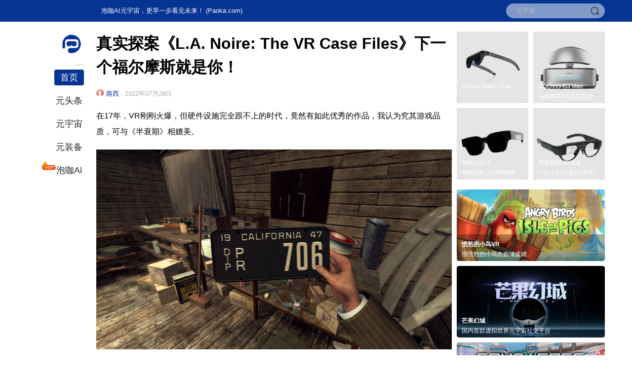

--- FILE ---
content_type: text/html; charset=utf-8
request_url: https://www.paoka.com/info/491
body_size: 7061
content:
<!DOCTYPE html><html ><head><meta http-equiv="Content-Type" content="text/html;charset=utf-8"><meta name="baidu-site-verification" content="code-wCZPTtN3M0" /><meta name="baidu-site-verification" content="code-f9LdCO3Hj5" /><meta name="apple-mobile-web-app-capable" content="yes"><meta name="apple-mobile-web-app-status-bar-style" content="black-translucent"><meta name="apple-mobile-web-app-title" content="泡咖元宇宙"><link rel="apple-touch-icon" href="https://www.paoka.com/paoka/logo.png"><meta name="viewport" content="width=device-width, minimum-scale=1.0, maximum-scale=1.0, initial-scale=1.0, user-scalable=no"><title>真实探案《L.A. Noire: The VR Case Files》下一个福尔摩斯就是你！_泡咖AI-更早一步看见未来(Paoka.com)-元宇宙官网</title><link rel="shortcut icon" href="https://www.paoka.com/paoka/logo.png"><meta name="keywords" content="VR游戏,探案" /><meta name="description" content="在17年，VR刚刚火爆，但硬件设施完全跟不上的时代，竟然有如此优秀的作品，我认为究其游戏品质，可与《半衰期》相媲美。不同于我玩过的PAYDAY2VR和上古卷轴VR，此作可以让你看到主角的肢体，活动效果尚可，对着镜子可以做出帅气或是搞笑的动作" /><meta name="baidu-site-verification" content="code-nXD2jg2qJJ" /><meta name="mobile-agent" content="format=html5;url=https://m.paoka.com/info/491}"><!-- 引入 FrozenUI --><link rel="stylesheet" href="/weui//lib/weui.min.css"><link rel="stylesheet" href="/weui/css/jquery-weui.css"><link rel="stylesheet" href="/frozenui/src/css/frozenui.css"><link rel="stylesheet" href="/paoka/pcindex.css"><link rel="stylesheet" href="/paoka/animate.css"><script src="/paoka/jquery.min.js" ></script><script src="/weui/js/jquery-weui.js?1645406997"></script><script src="/paoka/index.js" ></script><link rel="stylesheet" href="/paoka/swiper-bundle.css"><script src="/paoka/swiper-bundle.js" ></script><meta name="360-site-verification" content="f0a0fef74a1bc97cfe6ee1ead47c6019" /><meta http-equiv="Content-Type" content="text/html;charset=gb2312" /><meta name="sogou_site_verification" content="DoMaobpekD" /></head><style>video{
width:100%;}
</style><div class="pk-body-w pcindex"><div class="pk-head-top"><div class="pk-main"><div class="pk-left pk-head-tip" style="margin-left:150px;">泡咖AI元宇宙，更早一步看见未来！ (Paoka.com)</div><div class="pk-right"><div class="pk-head-so" style="position:relative"><form action="/so/"><input type="text" name="key" placeholder="元宇宙" style="border:none;background:none;"><input type="submit" style="width:30px;height:30px;position: absolute;right:0;top:0;border:none;background:none;": value=""></form></div><!--a class="pk-head-login" href="https://m.paoka.com/index/login/index">登录</a--></div></div><style>input:after{
border:none}
</style></div><div class="pk-body pk-main"><div class="pk-left pk-left-w"><ul class="pk-ul"><li class="pk-ul-logo"><img src="/paoka/logo.png"><div class="pk-ul-line"></div></li><li class="pk-ul-href"><a   class="pk-ul-href-active" href="/">首页</a></li><li class="pk-ul-href"><a   href="/news/">元头条</a></li><li class="pk-ul-href"><a    href="/app/">元宇宙</a></li><li class="pk-ul-href"><a    href="/product/">元装备</a></li><li class="pk-ul-href" style="position: relative"><a  href="https://ai.paoka.com/#/?origin=web&agentid=101100"><span  style="position: absolute;top:-5px;left:-30px;"><img src="//img.paoka.com/c8/cf8fdd062066d2eea3444d1fa9cdc0.png" style="height:22px;"></span>泡咖Ai</a></li></ul>             
        </div><div class="pk-left pk-center"><h1 class="pk-news-title" style="font-size:32px;font-weight:bold;">真实探案《L.A. Noire: The VR Case Files》下一个福尔摩斯就是你！</h1><div class="pk-author-time"><img src="/static/index/cz_cmt/assets/userpic/2.gif" style="width:15px;height:15px;border-radius: 100%;margin-right:5px;margin-bottom:-2px">路西<span> · 2022年07月28日</span></div><div class="pk-content-type"><p>在17年，VR刚刚火爆，但硬件设施完全跟不上的时代，竟然有如此优秀的作品，我认为究其游戏品质，可与《半衰期》相媲美。</p>

<p><span><img alt="" src="//img.paoka.com/16/a7c6728b4f3d4257bd196bfe9c9623.jpg" style="max-width:100%;border:0" /></span><br />
不同于我玩过的PAYDAY2VR 和上古卷轴VR，此作可以让你看到主角的肢体，活动效果尚可，对着镜子可以做出帅气或是搞笑的动作。物品互动需要抓捏起来，并不是一键拾取，并且有还不错的物理效果。<br />
驾驶感受还不错，虽然不像赛车游戏那么拟真，但是它可以给你一种在开车的感觉，并且有手动挡可选！虽然只是D档和R档的切换，但是喜欢美国老车的玩家一定会享受怀档切换的感觉。车内可互动的还有车内物品，玻璃调节，手刹，警笛，原车喇叭，警用电台。可惜的是电台并不能手动调节。虽然很简单，但是为驾驶这个环节增色很多。<br />
动作场景也还不错，比较真实。其实动作场景也仅是拳击和枪战，跑步追缉被削减了，在有些案件你可以追逐敌人，但很快就会转场到战斗。</p>

<p><span><img alt="" src="//img.paoka.com/8b/0d9f4340098934b9d645901b708f74.jpg" style="max-width:100%;border:0" /></span><br />
拳击会给你拳拳到肉的感觉，归功于面部捕捉技术，在你攻击到NPC时，他们做出的表情都十分真实，代入感十足。如果让我挑毛病的话，就是战斗太简单了，npc出拳有规律且很慢没有什么挑战性。<br />
你需要从你的佩枪套里掏出手枪，上膛，击发。这些并不是一键的，而是需要手动一步一步去做的，这种代入感仪式感就不用我多说了吧。枪械击发手感还可以，建议自己配合后坐力动作效果更佳。在枪战中最佳的切换掩体方式是瞬移，如果选择平滑移动的话，在你跑动时无法精准射击，并且无法蹲下平滑移动，相信大多数玩家还是会选择代入感更强的平滑移动，所以说这是个缺陷也是个遗憾。<br />
如果你认真游玩，你会不由自主地做出对人点头指点这些小动作。不同于传统游戏带来的快乐，黑洛VR让你把自己代入进去，就像自己饰演了侦探拍了个短剧，这种独特体验和感受还是不错的。但是对于没玩过普通版黑洛的玩家来说，案件不全且无关联，剧情肯定会一头雾水，所以本作对黑洛老玩家比较友好，如果你是黑洛老玩家并且有VR的话，没得说就入手吧！</p>

<p><span><img alt="" src="//img.paoka.com/e7/0b4d6f55bc67e4214eb9054d9735dc.jpg" style="max-width:100%;border:0" /></span><br />
<strong>总体来说</strong><br />
优：1. 非常棒的临场感，玩过黑色洛城的小伙伴都知道，这一部很注重细节的刻画，以及罪犯的内心活动等等，这些优点被完美的继承在VR游戏里，可以说是好上加好！非常好！（没有文化的发言）2. 互动性佳，场景互动非常足，完全不像是17年的VR游戏，倒像是19-20年的游戏，场景里的玻璃瓶、车门、笔、三落在地上的酒瓶、报纸，都可以互动，甚至游戏里，有让主角自己开车的过程，游戏是把整个洛杉矶搬进了VR，可以说诚意满满！3. 较长的体验流程，本作的剧情还是继承了黑色洛城原版，所以流程较长，不像隔壁阳痿蝙蝠侠，30分钟搞定流程。4.开创性的操作模式，游戏有很多操作模式非常具有开创性，比如挥动手臂来实现游戏里的奔跑等等。<br />
缺：1. 画质垃圾，垃圾到扎眼睛的地步2. 人物动作僵硬，有碍代入感3. BUG不断</p>

<p><span><img alt="" src="//img.paoka.com/59/ab95335f7f8204518e0059f8c8a055.jpg" style="max-width:100%;border:0" /></span><br />
<strong>总结</strong><br />
如果你有VR，这一定是一款不可或缺的游戏，他的游玩体验完全不亚于半条命艾利克斯，但是需要注意的是，游戏的登录比较麻烦，最好是在佩戴VR之前，就先把R星启动器打开，然后把黑色洛城VR调试到可以打开的地步，再戴VR游玩，不要像我一样傻兮兮的头上戴着VR，一只手还拖着</p><div>相关标签：<a href="/so/?key=VR游戏" style="margin-right:10px;margin-top:10px;">VR游戏<a href="/so/?key=探案" style="margin-right:10px;margin-top:10px;">探案</a></div></div><style>.pk-content-type p{
margin-bottom:20px}
</style><div class="line"></div><div class="pk-product-content" style="margin-left:-10px"><div class="pk-comment-title" style="margin:0 0 20px 0">相关推荐</div><div class="pk-list" style="padding:0;margin:0"><ul class="pk-list-ajax" id="pknewslist"><li><a class="pk-list-content"  href="/info/1030"><div class="pk-list-flex" ><div class="pk-list-item"><h4 class="pk-list-title">索尼 Playstation Showcase 发布会：宣布 6 款 PS VR2 游戏</h4><p class="pk-list-info"><span class="pk-list-auther">新浪VR</span><span class="pk-list-time">2023年05月25日</span></p></div><div class="pk-list-image"><img src="//img.paoka.com/pics/2305/1685017050344262.png??x-oss-process=image/resize,h_200,m_lfit" /></div></div></a></li><li><a class="pk-list-content"  href="/info/1012"><div class="pk-list-flex" ><div class="pk-list-item"><h4 class="pk-list-title">PS VR项目创始成员：PS VR2是跨时代的飞跃</h4><p class="pk-list-info"><span class="pk-list-auther">青亭网</span><span class="pk-list-time">2023年05月06日</span></p></div><div class="pk-list-image"><img src="//img.paoka.com/7b/eb1d25f1c1e853b44e60c508186864.png?x-oss-process=image/resize,h_200,m_lfit" /></div></div></a></li><li><a class="pk-list-content"  href="/info/1007"><div class="pk-list-flex" ><div class="pk-list-item"><h4 class="pk-list-title">《Crimen - Mercenary Tales》宣布将于5月25日登陆Quest 2和PICO平台</h4><p class="pk-list-info"><span class="pk-list-auther">VR陀螺</span><span class="pk-list-time">2023年05月05日</span></p></div><div class="pk-list-image"><img src="//img.paoka.com/pics/2305/1683271541105612.png??x-oss-process=image/resize,h_200,m_lfit" /></div></div></a></li><li><a class="pk-list-content"  href="/info/955"><div class="pk-list-flex" ><div class="pk-list-item"><h4 class="pk-list-title">Praydog Universal VR MOD将 90% 虚幻引擎游戏引入VR</h4><p class="pk-list-info"><span class="pk-list-auther">新浪VR</span><span class="pk-list-time">2023年04月20日</span></p></div><div class="pk-list-image"><img src="//img.paoka.com/pics/2304/1681972021784481.png??x-oss-process=image/resize,h_200,m_lfit" /></div></div></a></li><li><a class="pk-list-content"  href="/info/936"><div class="pk-list-flex" ><div class="pk-list-item"><h4 class="pk-list-title">&ldquo;VR版彩虹六号 围攻&rdquo;《Breachers》正式发售，火爆势头延续</h4><p class="pk-list-info"><span class="pk-list-auther">VR陀螺</span><span class="pk-list-time">2023年04月17日</span></p></div><div class="pk-list-image"><img src="//img.paoka.com/pics/2304/1681715365575749.gif??x-oss-process=image/resize,h_200,m_lfit" /></div></div></a></li></ul></div><div style="font-size:14px;text-align:center;color:#4DBF85;margin-top:10px"  pk-label-content="pknewslist" pk-label-ajax pk-label-id="5" pk-label-param="id <> 491" pk-page-num="11" pk-page="1">更多加载资讯>></div></div><div class="line"></div></div></div><div class="pk-left pk-right-content"><div class="pk-game"><div class="pk-game-item"><a href="/product/Dream-Glass-Flow"><img src="//img.paoka.com/8e/41b438ebacf5d547121367860161b3.jpg" alt='Dream Glass Flow'><div class="pk-tab"><p class="pk-game-names">Dream Glass Flow<br></p></div></a></div><div class="pk-game-item"><a href="/product/GOOVIS-G3-Max"><img src="//img.paoka.com/11/979864c91aee43814b96c549c406c7.jpg" alt='GOOVIS G3 Max'><div class="pk-tab"><p class="pk-game-names">GOOVIS G3 Max<br>头戴影院5K级超高清电影视频智能眼镜</p></div></a></div><div class="pk-game-item"><a href="/product/INMO-Air2"><img src="//img.paoka.com/db/c05eb118434e2d954c7dcc60b32b4a.jpg" alt='INMO Air 2'><div class="pk-tab"><p class="pk-game-names">INMO Air 2<br>INMO第二代AR眼镜INMO Air2及智能戒指INMO Ring亮相,并发布全球最轻量级SLAM空间算法,以及基于该项技术的重磅&ldquo;元宇宙&rdquo;应用INMOVERSE。</p></div></a></div><div class="pk-game-item"><a href="/product/47"><img src="//img.paoka.com/e2/6eb01549e043e1d508832b85ffcc89.jpg" alt='亮亮视野-听语者'><div class="pk-tab"><p class="pk-game-names">亮亮视野-听语者<br>一款主打沟通的AR字幕眼镜</p></div></a></div></div><div class="pk-clear"></div><div class="pk-center-list"><div class="pk-gamelist"><div class="pk-game-yx"><a href="/app/AngryBirds"><img src="//img.paoka.com/44/e85452f78f52e6b9c19a5dc19afade.jpg" alt="愤怒的小鸟VR"><div class="pk-tab" style="width:280px;text-align:left;background:rgba(0,0,0,.3)"><p class="pk-game-names"><span style="font-weight:bold">愤怒的小鸟VR</span><br>用愤怒的小鸟击败绿皮猪</p></div></a></div><div class="pk-game-yx"><a href="/app/mghc"><img src="//img.paoka.com/fb/50e47e876e75901b7645417a332afe.jpg" alt="芒果幻城"><div class="pk-tab" style="width:280px;text-align:left;background:rgba(0,0,0,.3)"><p class="pk-game-names"><span style="font-weight:bold">芒果幻城</span><br>国内首款虚拟世界元宇宙社交平台</p></div></a></div><div class="pk-game-yx"><a href="/app/Com2Verse"><img src="//img.paoka.com/21/3f0e7c910b3a9d17a60b77cc3ff6ad.jpg" alt="Com2Verse"><div class="pk-tab" style="width:280px;text-align:left;background:rgba(0,0,0,.3)"><p class="pk-game-names"><span style="font-weight:bold">Com2Verse</span><br>韩国Com2us开发的元宇宙平台</p></div></a></div><div class="pk-game-yx"><a href="/app/Mesh"><img src="//img.paoka.com/cc/bd8060bab6b9a6fd3bf7830082c817.jpg" alt="Mesh for Teams"><div class="pk-tab" style="width:280px;text-align:left;background:rgba(0,0,0,.3)"><p class="pk-game-names"><span style="font-weight:bold">Mesh for Teams</span><br>微软MR元宇宙办公解决方案</p></div></a></div><div class="pk-game-yx"><a href="/app/Workrooms"><img src="//img.paoka.com/3f/5ce059a08ff60dd35afed01c21ede3.jpg" alt="Horizon Workrooms"><div class="pk-tab" style="width:280px;text-align:left;background:rgba(0,0,0,.3)"><p class="pk-game-names"><span style="font-weight:bold">Horizon Workrooms</span><br>Meta出品，重新定义远程办公</p></div></a></div></div></div></div><div class="pk-clear"></div><div class="pk-footer"><div class="pk-main pk-top-30"><div class="pk-left pk-home-about" style="width:380px"><div class="pk-footer-title">关于泡咖</div><div><div class="pk-footer-link" style="font-size:14px;opacity:0.5;margin-top:-10px;">                  泡咖AI元宇宙是一个创新服务平台，在这里您可以轻松体验到AIGC的强大能力，我们提供了GPT4大模型+AI绘画等多种工具免费体验，你还可以了解最新的AI元宇宙行业发展资讯。在泡咖，更早一步看见未来！
                    </div></div><div class="pk-footer-title" style="margin-top:10px">商务合作</div><div><div class="pk-left" style="font-size:14px;opacity:0.5;margin-top:-10px;">                        Email：BD@Paoka.com <br>Wechat：sunkin
                    </div></div></div><div class="pk-left pk-home-about" style="width:120px;margin-left:80px"><div class="pk-footer-title">热门标签</div><div><div class="pk-footer-list"><a href="/so/?key=元宇宙">元宇宙</a><a href="/so/?key=GPT">GPT</a><a href="/so/?key=Midjourney">Midjourney</a><a href="/so/?key=AI绘画">AI绘画</a></div></div></div><div class="pk-left" style="margin-left:60px;max-width:380px"><div class="pk-footer-title">合作伙伴</div><div><div class="pk-footer-link"><a href="https://vr.baidu.com/product/xirang" target=“_blank”><img src="//img.paoka.com/3f/6da3f902528b004becd2a6067aace3.png" style="width:68px;height:30px;"></a></div></div></div><div class="pk-right" style="width:120px"><div class="pk-footer-title">微信公众号</div><div class="pk-footer-wechat"><img src="//img.paoka.com/10/ae24795e0590c7bc8562e77883a471.jpg"></div></div><div class="pk-clear"></div><div class="pk-footer-copyright"><div class="footer-center"><div class="footer-center-top"><a href="https://www.paoka.com/info/1102/" target="_blank" rel="noopener noreferrer nofollow">江西泡咖科技有限公司 </a> <span><a href="https://www.aliyun.com/" target="_blank" rel="noopener noreferrer nofollow">阿里云 
                      <a href="/sitemap.xml" target="_blank">网站地图</a></span></div><div class="footer-center-bottom"><span class="license-wrapper"><div class="license-pic"></div><span class="text">©2021-2023 泡咖元宇宙</span></span> 
                        <a href="https://beian.miit.gov.cn/#/Integrated/index" rel="noreferrer" target="_blank">赣ICP备2022000391号</a><img src="https://img.paoka.com/1b/78b4ec62395e9d017fdd0d4465ab18.png" style="width:12px;margin-left:5px;"><a href="https://beian.mps.gov.cn/#/query/webSearch?code=36110202000461" rel="noreferrer" target="_blank">赣公网安备36110202000461号</a></div></div></div></div><div class="pk-clear"></div></div><script>var _hmt = _hmt || [];
(function() {
  var hm = document.createElement("script");
  hm.src = "https://hm.baidu.com/hm.js?48e28fd7520a20baa4c37db90f6d4e4a";
  var s = document.getElementsByTagName("script")[0]; 
  s.parentNode.insertBefore(hm, s);
})();
</script></div></body></html>

--- FILE ---
content_type: text/css
request_url: https://www.paoka.com/weui/css/jquery-weui.css
body_size: 11407
content:
/** 
* jQuery WeUI V1.2.1 
* By 言川
* http://lihongxun945.github.io/jquery-weui/
 */
.preloader {
  width: 20px;
  height: 20px;
  -webkit-transform-origin: 50%;
          transform-origin: 50%;
  -webkit-animation: preloader-spin 1s steps(12, end) infinite;
          animation: preloader-spin 1s steps(12, end) infinite;
}
.preloader:after {
  display: block;
  width: 100%;
  height: 100%;
  content: "";
  background-image: url("data:image/svg+xml;charset=utf-8,%3Csvg%20viewBox%3D'0%200%20120%20120'%20xmlns%3D'http%3A%2F%2Fwww.w3.org%2F2000%2Fsvg'%20xmlns%3Axlink%3D'http%3A%2F%2Fwww.w3.org%2F1999%2Fxlink'%3E%3Cdefs%3E%3Cline%20id%3D'l'%20x1%3D'60'%20x2%3D'60'%20y1%3D'7'%20y2%3D'27'%20stroke%3D'%236c6c6c'%20stroke-width%3D'11'%20stroke-linecap%3D'round'%2F%3E%3C%2Fdefs%3E%3Cg%3E%3Cuse%20xlink%3Ahref%3D'%23l'%20opacity%3D'.27'%2F%3E%3Cuse%20xlink%3Ahref%3D'%23l'%20opacity%3D'.27'%20transform%3D'rotate(30%2060%2C60)'%2F%3E%3Cuse%20xlink%3Ahref%3D'%23l'%20opacity%3D'.27'%20transform%3D'rotate(60%2060%2C60)'%2F%3E%3Cuse%20xlink%3Ahref%3D'%23l'%20opacity%3D'.27'%20transform%3D'rotate(90%2060%2C60)'%2F%3E%3Cuse%20xlink%3Ahref%3D'%23l'%20opacity%3D'.27'%20transform%3D'rotate(120%2060%2C60)'%2F%3E%3Cuse%20xlink%3Ahref%3D'%23l'%20opacity%3D'.27'%20transform%3D'rotate(150%2060%2C60)'%2F%3E%3Cuse%20xlink%3Ahref%3D'%23l'%20opacity%3D'.37'%20transform%3D'rotate(180%2060%2C60)'%2F%3E%3Cuse%20xlink%3Ahref%3D'%23l'%20opacity%3D'.46'%20transform%3D'rotate(210%2060%2C60)'%2F%3E%3Cuse%20xlink%3Ahref%3D'%23l'%20opacity%3D'.56'%20transform%3D'rotate(240%2060%2C60)'%2F%3E%3Cuse%20xlink%3Ahref%3D'%23l'%20opacity%3D'.66'%20transform%3D'rotate(270%2060%2C60)'%2F%3E%3Cuse%20xlink%3Ahref%3D'%23l'%20opacity%3D'.75'%20transform%3D'rotate(300%2060%2C60)'%2F%3E%3Cuse%20xlink%3Ahref%3D'%23l'%20opacity%3D'.85'%20transform%3D'rotate(330%2060%2C60)'%2F%3E%3C%2Fg%3E%3C%2Fsvg%3E");
  background-repeat: no-repeat;
  background-position: 50%;
  background-size: 100%;
}
@-webkit-keyframes preloader-spin {
  100% {
    -webkit-transform: rotate(360deg);
            transform: rotate(360deg);
  }
}
@keyframes preloader-spin {
  100% {
    -webkit-transform: rotate(360deg);
            transform: rotate(360deg);
  }
}
/*
.hairline(@position, @color) when (@position = top) {
  border-top: 1px solid @color;
}
.hairline(@position, @color) when (@position = left) {
  border-left: 1px solid @color;
}
.hairline(@position, @color) when (@position = bottom) {
  border-bottom: 1px solid @color;
}
.hairline(@position, @color) when (@position = right) {
  border-right: 1px solid @color;
}
// For right and bottom
.hairline-remove(@position) when not (@position = left) and not (@position = top) {
  border-left: 0;
  border-bottom: 0;
}
// For left and top
.hairline-remove(@position) when not (@position = right) and not (@position = bottom) {
  border-right: 0;
  border-top: 0;
}
// For right and bottom
.hairline-color(@position, @color) when not (@position = left) and not (@position = top) {
  border-right-color: @color;
  border-bottom-color: @color;
}
// For left and top
.hairline-color(@position, @color) when not (@position = right) and not (@position = bottom) {
  border-left-color: @color;
  border-top-color: @color;
}
*/
label > * {
  pointer-events: none;
}
html {
  font-size: 20px;
}
body {
  font-size: 16px;
}
@media only screen and (min-width: 400px) {
  html {
    font-size: 21.33333333px !important;
  }
}
@media only screen and (min-width: 414px) {
  html {
    font-size: 22.08px !important;
  }
}
@media only screen and (min-width: 480px) {
  html {
    font-size: 25.6px !important;
  }
}
.weui_navbar {
  z-index: 10;
}
.weui-popup-overlay,
.weui-popup-container {
  z-index: 1000;
}
.weui-mask {
  z-index: 1000;
}
/* === Grid === */
.weui-row {
  display: -webkit-box;
  display: -ms-flexbox;
  display: flex;
  -webkit-box-pack: justify;
  -ms-flex-pack: justify;
  justify-content: space-between;
  -webkit-box-lines: multiple;
  -moz-box-lines: multiple;
  -ms-flex-wrap: wrap;
  flex-wrap: wrap;
  -webkit-box-align: start;
  -ms-flex-align: start;
  align-items: flex-start;
}
.weui-row > [class*="col-"] {
  box-sizing: border-box;
}
.weui-row .col-auto {
  width: 100%;
}
.weui-row .weui-col-100 {
  width: 100%;
  width: calc((100% - 15px*0) / 1);
}
.weui-row.weui-no-gutter .weui-col-100 {
  width: 100%;
}
.weui-row .weui-col-95 {
  width: 95%;
  width: calc((100% - 15px*0.05263157894736836) / 1.0526315789473684);
}
.weui-row.weui-no-gutter .weui-col-95 {
  width: 95%;
}
.weui-row .weui-col-90 {
  width: 90%;
  width: calc((100% - 15px*0.11111111111111116) / 1.1111111111111112);
}
.weui-row.weui-no-gutter .weui-col-90 {
  width: 90%;
}
.weui-row .weui-col-85 {
  width: 85%;
  width: calc((100% - 15px*0.17647058823529416) / 1.1764705882352942);
}
.weui-row.weui-no-gutter .weui-col-85 {
  width: 85%;
}
.weui-row .weui-col-80 {
  width: 80%;
  width: calc((100% - 15px*0.25) / 1.25);
}
.weui-row.weui-no-gutter .weui-col-80 {
  width: 80%;
}
.weui-row .weui-col-75 {
  width: 75%;
  width: calc((100% - 15px*0.33333333333333326) / 1.3333333333333333);
}
.weui-row.weui-no-gutter .weui-col-75 {
  width: 75%;
}
.weui-row .weui-col-66 {
  width: 66.66666666666666%;
  width: calc((100% - 15px*0.5000000000000002) / 1.5000000000000002);
}
.weui-row.weui-no-gutter .weui-col-66 {
  width: 66.66666666666666%;
}
.weui-row .weui-col-60 {
  width: 60%;
  width: calc((100% - 15px*0.6666666666666667) / 1.6666666666666667);
}
.weui-row.weui-no-gutter .weui-col-60 {
  width: 60%;
}
.weui-row .weui-col-50 {
  width: 50%;
  width: calc((100% - 15px*1) / 2);
}
.weui-row.weui-no-gutter .weui-col-50 {
  width: 50%;
}
.weui-row .weui-col-40 {
  width: 40%;
  width: calc((100% - 15px*1.5) / 2.5);
}
.weui-row.weui-no-gutter .weui-col-40 {
  width: 40%;
}
.weui-row .weui-col-33 {
  width: 33.333333333333336%;
  width: calc((100% - 15px*2) / 3);
}
.weui-row.weui-no-gutter .weui-col-33 {
  width: 33.333333333333336%;
}
.weui-row .weui-col-25 {
  width: 25%;
  width: calc((100% - 15px*3) / 4);
}
.weui-row.weui-no-gutter .weui-col-25 {
  width: 25%;
}
.weui-row .weui-col-20 {
  width: 20%;
  width: calc((100% - 15px*4) / 5);
}
.weui-row.weui-no-gutter .weui-col-20 {
  width: 20%;
}
.weui-row .weui-col-15 {
  width: 15%;
  width: calc((100% - 15px*5.666666666666667) / 6.666666666666667);
}
.weui-row.weui-no-gutter .weui-col-15 {
  width: 15%;
}
.weui-row .weui-col-10 {
  width: 10%;
  width: calc((100% - 15px*9) / 10);
}
.weui-row.weui-no-gutter .weui-col-10 {
  width: 10%;
}
.weui-row .weui-col-5 {
  width: 5%;
  width: calc((100% - 15px*19) / 20);
}
.weui-row.weui-no-gutter .weui-col-5 {
  width: 5%;
}
.weui-row .weui-col-auto:nth-last-child(1),
.weui-row .weui-col-auto:nth-last-child(1) ~ .weui-col-auto {
  width: 100%;
  width: calc((100% - 15px*0) / 1);
}
.weui-row.weui-no-gutter .weui-col-auto:nth-last-child(1),
.weui-row.weui-no-gutter .weui-col-auto:nth-last-child(1) ~ .weui-col-auto {
  width: 100%;
}
.weui-row .weui-col-auto:nth-last-child(2),
.weui-row .weui-col-auto:nth-last-child(2) ~ .weui-col-auto {
  width: 50%;
  width: calc((100% - 15px*1) / 2);
}
.weui-row.weui-no-gutter .weui-col-auto:nth-last-child(2),
.weui-row.weui-no-gutter .weui-col-auto:nth-last-child(2) ~ .weui-col-auto {
  width: 50%;
}
.weui-row .weui-col-auto:nth-last-child(3),
.weui-row .weui-col-auto:nth-last-child(3) ~ .weui-col-auto {
  width: 33.33333333%;
  width: calc((100% - 15px*2) / 3);
}
.weui-row.weui-no-gutter .weui-col-auto:nth-last-child(3),
.weui-row.weui-no-gutter .weui-col-auto:nth-last-child(3) ~ .weui-col-auto {
  width: 33.33333333%;
}
.weui-row .weui-col-auto:nth-last-child(4),
.weui-row .weui-col-auto:nth-last-child(4) ~ .weui-col-auto {
  width: 25%;
  width: calc((100% - 15px*3) / 4);
}
.weui-row.weui-no-gutter .weui-col-auto:nth-last-child(4),
.weui-row.weui-no-gutter .weui-col-auto:nth-last-child(4) ~ .weui-col-auto {
  width: 25%;
}
.weui-row .weui-col-auto:nth-last-child(5),
.weui-row .weui-col-auto:nth-last-child(5) ~ .weui-col-auto {
  width: 20%;
  width: calc((100% - 15px*4) / 5);
}
.weui-row.weui-no-gutter .weui-col-auto:nth-last-child(5),
.weui-row.weui-no-gutter .weui-col-auto:nth-last-child(5) ~ .weui-col-auto {
  width: 20%;
}
.weui-row .weui-col-auto:nth-last-child(6),
.weui-row .weui-col-auto:nth-last-child(6) ~ .weui-col-auto {
  width: 16.66666667%;
  width: calc((100% - 15px*5) / 6);
}
.weui-row.weui-no-gutter .weui-col-auto:nth-last-child(6),
.weui-row.weui-no-gutter .weui-col-auto:nth-last-child(6) ~ .weui-col-auto {
  width: 16.66666667%;
}
.weui-row .weui-col-auto:nth-last-child(7),
.weui-row .weui-col-auto:nth-last-child(7) ~ .weui-col-auto {
  width: 14.28571429%;
  width: calc((100% - 15px*6) / 7);
}
.weui-row.weui-no-gutter .weui-col-auto:nth-last-child(7),
.weui-row.weui-no-gutter .weui-col-auto:nth-last-child(7) ~ .weui-col-auto {
  width: 14.28571429%;
}
.weui-row .weui-col-auto:nth-last-child(8),
.weui-row .weui-col-auto:nth-last-child(8) ~ .weui-col-auto {
  width: 12.5%;
  width: calc((100% - 15px*7) / 8);
}
.weui-row.weui-no-gutter .weui-col-auto:nth-last-child(8),
.weui-row.weui-no-gutter .weui-col-auto:nth-last-child(8) ~ .weui-col-auto {
  width: 12.5%;
}
.weui-row .weui-col-auto:nth-last-child(9),
.weui-row .weui-col-auto:nth-last-child(9) ~ .weui-col-auto {
  width: 11.11111111%;
  width: calc((100% - 15px*8) / 9);
}
.weui-row.weui-no-gutter .weui-col-auto:nth-last-child(9),
.weui-row.weui-no-gutter .weui-col-auto:nth-last-child(9) ~ .weui-col-auto {
  width: 11.11111111%;
}
.weui-row .weui-col-auto:nth-last-child(10),
.weui-row .weui-col-auto:nth-last-child(10) ~ .weui-col-auto {
  width: 10%;
  width: calc((100% - 15px*9) / 10);
}
.weui-row.weui-no-gutter .weui-col-auto:nth-last-child(10),
.weui-row.weui-no-gutter .weui-col-auto:nth-last-child(10) ~ .weui-col-auto {
  width: 10%;
}
.weui-row .weui-col-auto:nth-last-child(11),
.weui-row .weui-col-auto:nth-last-child(11) ~ .weui-col-auto {
  width: 9.09090909%;
  width: calc((100% - 15px*10) / 11);
}
.weui-row.weui-no-gutter .weui-col-auto:nth-last-child(11),
.weui-row.weui-no-gutter .weui-col-auto:nth-last-child(11) ~ .weui-col-auto {
  width: 9.09090909%;
}
.weui-row .weui-col-auto:nth-last-child(12),
.weui-row .weui-col-auto:nth-last-child(12) ~ .weui-col-auto {
  width: 8.33333333%;
  width: calc((100% - 15px*11) / 12);
}
.weui-row.weui-no-gutter .weui-col-auto:nth-last-child(12),
.weui-row.weui-no-gutter .weui-col-auto:nth-last-child(12) ~ .weui-col-auto {
  width: 8.33333333%;
}
.weui-row .weui-col-auto:nth-last-child(13),
.weui-row .weui-col-auto:nth-last-child(13) ~ .weui-col-auto {
  width: 7.69230769%;
  width: calc((100% - 15px*12) / 13);
}
.weui-row.weui-no-gutter .weui-col-auto:nth-last-child(13),
.weui-row.weui-no-gutter .weui-col-auto:nth-last-child(13) ~ .weui-col-auto {
  width: 7.69230769%;
}
.weui-row .weui-col-auto:nth-last-child(14),
.weui-row .weui-col-auto:nth-last-child(14) ~ .weui-col-auto {
  width: 7.14285714%;
  width: calc((100% - 15px*13) / 14);
}
.weui-row.weui-no-gutter .weui-col-auto:nth-last-child(14),
.weui-row.weui-no-gutter .weui-col-auto:nth-last-child(14) ~ .weui-col-auto {
  width: 7.14285714%;
}
.weui-row .weui-col-auto:nth-last-child(15),
.weui-row .weui-col-auto:nth-last-child(15) ~ .weui-col-auto {
  width: 6.66666667%;
  width: calc((100% - 15px*14) / 15);
}
.weui-row.weui-no-gutter .weui-col-auto:nth-last-child(15),
.weui-row.weui-no-gutter .weui-col-auto:nth-last-child(15) ~ .weui-col-auto {
  width: 6.66666667%;
}
@media all and (min-width: 768px) {
  .row .tablet-100 {
    width: 100%;
    width: calc((100% - 15px*0) / 1);
  }
  .row.no-gutter .tablet-100 {
    width: 100%;
  }
  .row .tablet-95 {
    width: 95%;
    width: calc((100% - 15px*0.05263157894736836) / 1.0526315789473684);
  }
  .row.no-gutter .tablet-95 {
    width: 95%;
  }
  .row .tablet-90 {
    width: 90%;
    width: calc((100% - 15px*0.11111111111111116) / 1.1111111111111112);
  }
  .row.no-gutter .tablet-90 {
    width: 90%;
  }
  .row .tablet-85 {
    width: 85%;
    width: calc((100% - 15px*0.17647058823529416) / 1.1764705882352942);
  }
  .row.no-gutter .tablet-85 {
    width: 85%;
  }
  .row .tablet-80 {
    width: 80%;
    width: calc((100% - 15px*0.25) / 1.25);
  }
  .row.no-gutter .tablet-80 {
    width: 80%;
  }
  .row .tablet-75 {
    width: 75%;
    width: calc((100% - 15px*0.33333333333333326) / 1.3333333333333333);
  }
  .row.no-gutter .tablet-75 {
    width: 75%;
  }
  .row .tablet-66 {
    width: 66.66666666666666%;
    width: calc((100% - 15px*0.5000000000000002) / 1.5000000000000002);
  }
  .row.no-gutter .tablet-66 {
    width: 66.66666666666666%;
  }
  .row .tablet-60 {
    width: 60%;
    width: calc((100% - 15px*0.6666666666666667) / 1.6666666666666667);
  }
  .row.no-gutter .tablet-60 {
    width: 60%;
  }
  .row .tablet-50 {
    width: 50%;
    width: calc((100% - 15px*1) / 2);
  }
  .row.no-gutter .tablet-50 {
    width: 50%;
  }
  .row .tablet-40 {
    width: 40%;
    width: calc((100% - 15px*1.5) / 2.5);
  }
  .row.no-gutter .tablet-40 {
    width: 40%;
  }
  .row .tablet-33 {
    width: 33.333333333333336%;
    width: calc((100% - 15px*2) / 3);
  }
  .row.no-gutter .tablet-33 {
    width: 33.333333333333336%;
  }
  .row .tablet-25 {
    width: 25%;
    width: calc((100% - 15px*3) / 4);
  }
  .row.no-gutter .tablet-25 {
    width: 25%;
  }
  .row .tablet-20 {
    width: 20%;
    width: calc((100% - 15px*4) / 5);
  }
  .row.no-gutter .tablet-20 {
    width: 20%;
  }
  .row .tablet-15 {
    width: 15%;
    width: calc((100% - 15px*5.666666666666667) / 6.666666666666667);
  }
  .row.no-gutter .tablet-15 {
    width: 15%;
  }
  .row .tablet-10 {
    width: 10%;
    width: calc((100% - 15px*9) / 10);
  }
  .row.no-gutter .tablet-10 {
    width: 10%;
  }
  .row .tablet-5 {
    width: 5%;
    width: calc((100% - 15px*19) / 20);
  }
  .row.no-gutter .tablet-5 {
    width: 5%;
  }
  .row .tablet-auto:nth-last-child(1),
  .row .tablet-auto:nth-last-child(1) ~ .col-auto {
    width: 100%;
    width: calc((100% - 15px*0) / 1);
  }
  .row.no-gutter .tablet-auto:nth-last-child(1),
  .row.no-gutter .tablet-auto:nth-last-child(1) ~ .tablet-auto {
    width: 100%;
  }
  .row .tablet-auto:nth-last-child(2),
  .row .tablet-auto:nth-last-child(2) ~ .col-auto {
    width: 50%;
    width: calc((100% - 15px*1) / 2);
  }
  .row.no-gutter .tablet-auto:nth-last-child(2),
  .row.no-gutter .tablet-auto:nth-last-child(2) ~ .tablet-auto {
    width: 50%;
  }
  .row .tablet-auto:nth-last-child(3),
  .row .tablet-auto:nth-last-child(3) ~ .col-auto {
    width: 33.33333333%;
    width: calc((100% - 15px*2) / 3);
  }
  .row.no-gutter .tablet-auto:nth-last-child(3),
  .row.no-gutter .tablet-auto:nth-last-child(3) ~ .tablet-auto {
    width: 33.33333333%;
  }
  .row .tablet-auto:nth-last-child(4),
  .row .tablet-auto:nth-last-child(4) ~ .col-auto {
    width: 25%;
    width: calc((100% - 15px*3) / 4);
  }
  .row.no-gutter .tablet-auto:nth-last-child(4),
  .row.no-gutter .tablet-auto:nth-last-child(4) ~ .tablet-auto {
    width: 25%;
  }
  .row .tablet-auto:nth-last-child(5),
  .row .tablet-auto:nth-last-child(5) ~ .col-auto {
    width: 20%;
    width: calc((100% - 15px*4) / 5);
  }
  .row.no-gutter .tablet-auto:nth-last-child(5),
  .row.no-gutter .tablet-auto:nth-last-child(5) ~ .tablet-auto {
    width: 20%;
  }
  .row .tablet-auto:nth-last-child(6),
  .row .tablet-auto:nth-last-child(6) ~ .col-auto {
    width: 16.66666667%;
    width: calc((100% - 15px*5) / 6);
  }
  .row.no-gutter .tablet-auto:nth-last-child(6),
  .row.no-gutter .tablet-auto:nth-last-child(6) ~ .tablet-auto {
    width: 16.66666667%;
  }
  .row .tablet-auto:nth-last-child(7),
  .row .tablet-auto:nth-last-child(7) ~ .col-auto {
    width: 14.28571429%;
    width: calc((100% - 15px*6) / 7);
  }
  .row.no-gutter .tablet-auto:nth-last-child(7),
  .row.no-gutter .tablet-auto:nth-last-child(7) ~ .tablet-auto {
    width: 14.28571429%;
  }
  .row .tablet-auto:nth-last-child(8),
  .row .tablet-auto:nth-last-child(8) ~ .col-auto {
    width: 12.5%;
    width: calc((100% - 15px*7) / 8);
  }
  .row.no-gutter .tablet-auto:nth-last-child(8),
  .row.no-gutter .tablet-auto:nth-last-child(8) ~ .tablet-auto {
    width: 12.5%;
  }
  .row .tablet-auto:nth-last-child(9),
  .row .tablet-auto:nth-last-child(9) ~ .col-auto {
    width: 11.11111111%;
    width: calc((100% - 15px*8) / 9);
  }
  .row.no-gutter .tablet-auto:nth-last-child(9),
  .row.no-gutter .tablet-auto:nth-last-child(9) ~ .tablet-auto {
    width: 11.11111111%;
  }
  .row .tablet-auto:nth-last-child(10),
  .row .tablet-auto:nth-last-child(10) ~ .col-auto {
    width: 10%;
    width: calc((100% - 15px*9) / 10);
  }
  .row.no-gutter .tablet-auto:nth-last-child(10),
  .row.no-gutter .tablet-auto:nth-last-child(10) ~ .tablet-auto {
    width: 10%;
  }
  .row .tablet-auto:nth-last-child(11),
  .row .tablet-auto:nth-last-child(11) ~ .col-auto {
    width: 9.09090909%;
    width: calc((100% - 15px*10) / 11);
  }
  .row.no-gutter .tablet-auto:nth-last-child(11),
  .row.no-gutter .tablet-auto:nth-last-child(11) ~ .tablet-auto {
    width: 9.09090909%;
  }
  .row .tablet-auto:nth-last-child(12),
  .row .tablet-auto:nth-last-child(12) ~ .col-auto {
    width: 8.33333333%;
    width: calc((100% - 15px*11) / 12);
  }
  .row.no-gutter .tablet-auto:nth-last-child(12),
  .row.no-gutter .tablet-auto:nth-last-child(12) ~ .tablet-auto {
    width: 8.33333333%;
  }
  .row .tablet-auto:nth-last-child(13),
  .row .tablet-auto:nth-last-child(13) ~ .col-auto {
    width: 7.69230769%;
    width: calc((100% - 15px*12) / 13);
  }
  .row.no-gutter .tablet-auto:nth-last-child(13),
  .row.no-gutter .tablet-auto:nth-last-child(13) ~ .tablet-auto {
    width: 7.69230769%;
  }
  .row .tablet-auto:nth-last-child(14),
  .row .tablet-auto:nth-last-child(14) ~ .col-auto {
    width: 7.14285714%;
    width: calc((100% - 15px*13) / 14);
  }
  .row.no-gutter .tablet-auto:nth-last-child(14),
  .row.no-gutter .tablet-auto:nth-last-child(14) ~ .tablet-auto {
    width: 7.14285714%;
  }
  .row .tablet-auto:nth-last-child(15),
  .row .tablet-auto:nth-last-child(15) ~ .col-auto {
    width: 6.66666667%;
    width: calc((100% - 15px*14) / 15);
  }
  .row.no-gutter .tablet-auto:nth-last-child(15),
  .row.no-gutter .tablet-auto:nth-last-child(15) ~ .tablet-auto {
    width: 6.66666667%;
  }
}
.weui-cell__hd img {
  display: block;
  margin-right: 5px;
}
.weui-cell_swiped .weui-cell__bd {
  -webkit-transition: -webkit-transform .3s;
  transition: -webkit-transform .3s;
  transition: transform .3s;
  transition: transform .3s, -webkit-transform .3s;
}
.swipeout-touching .weui-cell__bd {
  -webkit-transition: none;
  transition: none;
}
.weui-dialog,
.weui-toast {
  -webkit-transition-duration: .2s;
          transition-duration: .2s;
  opacity: 0;
  -webkit-transform: translate(-50%, -50%);
          transform: translate(-50%, -50%);
  -webkit-transform-origin: 0 0;
          transform-origin: 0 0;
  visibility: hidden;
  margin: 0;
  top: 45%;
  z-index: 2000;
}
.weui-dialog .weui-dialog__btn.default,
.weui-toast .weui-dialog__btn.default {
  color: #5f646e;
}
.weui-dialog .weui-dialog__btn + .weui-dialog__btn,
.weui-toast .weui-dialog__btn + .weui-dialog__btn {
  position: relative;
}
.weui-dialog .weui-dialog__btn + .weui-dialog__btn:after,
.weui-toast .weui-dialog__btn + .weui-dialog__btn:after {
  content: " ";
  position: absolute;
  left: 0;
  top: 0;
  width: 1px;
  height: 100%;
  border-left: 1px solid #D5D5D6;
  color: #D5D5D6;
  -webkit-transform-origin: 0 0;
          transform-origin: 0 0;
  -webkit-transform: scaleX(0.5);
          transform: scaleX(0.5);
}
.weui-dialog.weui-dialog--visible,
.weui-toast.weui-dialog--visible,
.weui-dialog.weui-toast--visible,
.weui-toast.weui-toast--visible {
  opacity: 1;
  visibility: visible;
}
.weui-toast_forbidden {
  color: #F76260;
}
.weui-toast_cancel .weui-icon-toast:before {
  content: "\EA0D";
}
.weui-toast_forbidden .weui-icon-toast:before {
  content: "\EA0B";
  color: #F76260;
}
.weui-toast_text {
  min-height: 1em;
  width: auto;
  height: 45px;
  border-radius: 25px;
  margin-left: 0;
  -webkit-transform: scale(0.9) translate3d(-50%, 0, 0);
          transform: scale(0.9) translate3d(-50%, 0, 0);
  -webkit-transform-origin: left;
          transform-origin: left;
}
.weui-toast_text.weui-toast--visible {
  -webkit-transform: scale(1) translate3d(-50%, 0, 0);
          transform: scale(1) translate3d(-50%, 0, 0);
}
.weui-toast_text .weui-icon-toast {
  display: none;
}
.weui-toast_text .weui-toast_content {
  margin: 10px 15px;
}
.weui-mask {
  opacity: 0;
  -webkit-transition-duration: .3s;
          transition-duration: .3s;
  visibility: hidden;
}
.weui-mask.weui-mask--visible {
  opacity: 1;
  visibility: visible;
}
.weui-prompt-input {
  padding: 4px 6px;
  border: 1px solid #ccc;
  box-sizing: border-box;
  height: 2em;
  width: 80%;
  margin-top: 10px;
}
.weui-pull-to-refresh {
  margin-top: -50px;
  -webkit-transition: -webkit-transform .4s;
  transition: -webkit-transform .4s;
  transition: transform .4s;
  transition: transform .4s, -webkit-transform .4s;
}
.weui-pull-to-refresh.refreshing {
  -webkit-transform: translate3d(0, 50px, 0);
          transform: translate3d(0, 50px, 0);
}
.weui-pull-to-refresh.touching {
  -webkit-transition-duration: 0s;
          transition-duration: 0s;
}
.weui-pull-to-refresh__layer {
  height: 30px;
  line-height: 30px;
  padding: 10px;
  text-align: center;
}
.weui-pull-to-refresh__layer .down {
  display: inline-block;
}
.weui-pull-to-refresh__layer .up,
.weui-pull-to-refresh__layer .refresh {
  display: none;
}
.weui-pull-to-refresh__layer .weui-pull-to-refresh__arrow {
  display: inline-block;
  z-index: 10;
  width: 20px;
  height: 20px;
  margin-right: 4px;
  vertical-align: -4px;
  background: no-repeat center;
  background-size: 13px 20px;
  -webkit-transition-duration: 300ms;
          transition-duration: 300ms;
  -webkit-transform: rotate(0deg) translate3d(0, 0, 0);
          transform: rotate(0deg) translate3d(0, 0, 0);
  background-image: url("data:image/svg+xml;charset=utf-8,%3Csvg%20xmlns%3D'http%3A%2F%2Fwww.w3.org%2F2000%2Fsvg'%20viewBox%3D'0%200%2026%2040'%3E%3Cpolygon%20points%3D'9%2C22%209%2C0%2017%2C0%2017%2C22%2026%2C22%2013.5%2C40%200%2C22'%20fill%3D'%238c8c8c'%2F%3E%3C%2Fsvg%3E");
}
.weui-pull-to-refresh__layer .weui-pull-to-refresh__preloader {
  display: none;
  vertical-align: -4px;
  margin-right: 4px;
  width: 20px;
  height: 20px;
  -webkit-transform-origin: 50%;
          transform-origin: 50%;
  -webkit-animation: preloader-spin 1s steps(12, end) infinite;
          animation: preloader-spin 1s steps(12, end) infinite;
}
.weui-pull-to-refresh__layer .weui-pull-to-refresh__preloader:after {
  display: block;
  width: 100%;
  height: 100%;
  content: "";
  background-image: url("data:image/svg+xml;charset=utf-8,%3Csvg%20viewBox%3D'0%200%20120%20120'%20xmlns%3D'http%3A%2F%2Fwww.w3.org%2F2000%2Fsvg'%20xmlns%3Axlink%3D'http%3A%2F%2Fwww.w3.org%2F1999%2Fxlink'%3E%3Cdefs%3E%3Cline%20id%3D'l'%20x1%3D'60'%20x2%3D'60'%20y1%3D'7'%20y2%3D'27'%20stroke%3D'%236c6c6c'%20stroke-width%3D'11'%20stroke-linecap%3D'round'%2F%3E%3C%2Fdefs%3E%3Cg%3E%3Cuse%20xlink%3Ahref%3D'%23l'%20opacity%3D'.27'%2F%3E%3Cuse%20xlink%3Ahref%3D'%23l'%20opacity%3D'.27'%20transform%3D'rotate(30%2060%2C60)'%2F%3E%3Cuse%20xlink%3Ahref%3D'%23l'%20opacity%3D'.27'%20transform%3D'rotate(60%2060%2C60)'%2F%3E%3Cuse%20xlink%3Ahref%3D'%23l'%20opacity%3D'.27'%20transform%3D'rotate(90%2060%2C60)'%2F%3E%3Cuse%20xlink%3Ahref%3D'%23l'%20opacity%3D'.27'%20transform%3D'rotate(120%2060%2C60)'%2F%3E%3Cuse%20xlink%3Ahref%3D'%23l'%20opacity%3D'.27'%20transform%3D'rotate(150%2060%2C60)'%2F%3E%3Cuse%20xlink%3Ahref%3D'%23l'%20opacity%3D'.37'%20transform%3D'rotate(180%2060%2C60)'%2F%3E%3Cuse%20xlink%3Ahref%3D'%23l'%20opacity%3D'.46'%20transform%3D'rotate(210%2060%2C60)'%2F%3E%3Cuse%20xlink%3Ahref%3D'%23l'%20opacity%3D'.56'%20transform%3D'rotate(240%2060%2C60)'%2F%3E%3Cuse%20xlink%3Ahref%3D'%23l'%20opacity%3D'.66'%20transform%3D'rotate(270%2060%2C60)'%2F%3E%3Cuse%20xlink%3Ahref%3D'%23l'%20opacity%3D'.75'%20transform%3D'rotate(300%2060%2C60)'%2F%3E%3Cuse%20xlink%3Ahref%3D'%23l'%20opacity%3D'.85'%20transform%3D'rotate(330%2060%2C60)'%2F%3E%3C%2Fg%3E%3C%2Fsvg%3E");
  background-repeat: no-repeat;
  background-position: 50%;
  background-size: 100%;
}
.pull-up .weui-pull-to-refresh__layer .down,
.refreshing .weui-pull-to-refresh__layer .down {
  display: none;
}
.pull-up .weui-pull-to-refresh__layer .weui-pull-to-refresh__arrow {
  display: inline-block;
  -webkit-transform: rotate(180deg) translate3d(0, 0, 0);
          transform: rotate(180deg) translate3d(0, 0, 0);
}
.pull-up .weui-pull-to-refresh__layer .up {
  display: inline-block;
}
.pull-down .weui-pull-to-refresh__layer .weui-pull-to-refresh__arrow {
  display: inline-block;
}
.pull-down .weui-pull-to-refresh__layer .down {
  display: inline-block;
}
.refreshing .weui-pull-to-refresh__layer .weui-pull-to-refresh__arrow {
  display: none;
}
.refreshing .weui-pull-to-refresh__layer .weui-pull-to-refresh__preloader {
  display: inline-block;
}
.refreshing .weui-pull-to-refresh__layer .refresh {
  display: inline-block;
}
@keyframes preloader-spin {
  100% {
    -webkit-transform: rotate(360deg);
            transform: rotate(360deg);
  }
}
.weui-tab__bd-item.weui-pull-to-refresh {
  position: absolute;
  top: 50px;
}
.weui-tabbar__item {
  position: relative;
}
.weui-tabbar__item.weui-bar__item--on .weui-tabbar__label {
  color: #04BE02;
}
.weui-navbar__item {
  color: #888;
}
.weui-navbar__item.weui-bar__item--on {
  color: #666;
  background-color: #f1f1f1;
}
.weui-tab__bd {
  box-sizing: border-box;
  height: 100%;
}
.weui-tab__bd .weui-tab__bd-item {
  display: none;
  height: 100%;
  overflow: auto;
}
.weui-tab__bd .weui-tab__bd-item.weui-tab__bd-item--active {
  display: block;
}
.weui-navbar + .weui-tab__bd {
  padding-top: 50px;
}
.toolbar {
  position: relative;
  width: 100%;
  font-size: .85rem;
  line-height: 1.5;
  color: #3d4145;
  background: #f7f7f8;
}
.toolbar:before {
  content: '';
  position: absolute;
  left: 0;
  top: 0;
  bottom: auto;
  right: auto;
  height: 1px;
  width: 100%;
  background-color: #d9d9d9;
  display: block;
  z-index: 15;
  -webkit-transform-origin: 50% 0%;
          transform-origin: 50% 0%;
}
@media only screen and (-webkit-min-device-pixel-ratio: 2) {
  .toolbar:before {
    -webkit-transform: scaleY(0.5);
            transform: scaleY(0.5);
  }
}
@media only screen and (-webkit-min-device-pixel-ratio: 3) {
  .toolbar:before {
    -webkit-transform: scaleY(0.33);
            transform: scaleY(0.33);
  }
}
.toolbar .toolbar-inner {
  height: 2.2rem;
  display: -webkit-box;
  display: -ms-flexbox;
  display: flex;
  text-align: center;
}
.toolbar .title {
  position: absolute;
  display: block;
  width: 100%;
  padding: 0;
  font-size: .85rem;
  font-weight: normal;
  line-height: 2.2rem;
  color: #3d4145;
  text-align: center;
  white-space: nowrap;
}
.toolbar .picker-button {
  position: absolute;
  right: 0;
  box-sizing: border-box;
  height: 2.2rem;
  line-height: 2.2rem;
  color: #04BE02;
  z-index: 1;
  padding: 0 .5rem;
}
/* === Columns Picker === */
.weui-picker-modal {
  width: 100%;
  position: absolute;
  bottom: 0;
  text-align: center;
  border-radius: 0;
  opacity: 0.6;
  color: #3d4145;
  -webkit-transition-duration: .3s;
          transition-duration: .3s;
  height: 13rem;
  background: #EFEFF4;
  -webkit-transform: translate3d(0, 100%, 0);
          transform: translate3d(0, 100%, 0);
  -webkit-transition-property: opacity, -webkit-transform;
  transition-property: opacity, -webkit-transform;
  transition-property: transform, opacity;
  transition-property: transform, opacity, -webkit-transform;
}
.weui-picker-modal.picker-modal-inline {
  height: 10.8rem;
  opacity: 1;
  position: static;
  -webkit-transform: translate3d(0, 0, 0);
          transform: translate3d(0, 0, 0);
}
.weui-picker-modal.picker-modal-inline .toolbar {
  display: none;
}
.weui-picker-modal.picker-columns-single .picker-items-col {
  width: 100%;
}
.weui-picker-modal.weui-picker-modal-visible {
  opacity: 1;
  -webkit-transform: translate3d(0, 0, 0);
          transform: translate3d(0, 0, 0);
}
.weui-picker-modal .picker-modal-inner {
  position: relative;
  height: 10.8rem;
}
.weui-picker-modal .picker-columns {
  width: 100%;
  height: 13rem;
  z-index: 11500;
}
.weui-picker-modal .picker-columns.picker-modal-inline,
.popover .weui-picker-modal .picker-columns {
  height: 10rem;
}
@media (orientation: landscape) and (max-height: 415px) {
  .weui-picker-modal .picker-columns:not(.picker-modal-inline) {
    height: 10rem;
  }
}
.weui-picker-modal .popover.popover-picker-columns {
  width: 14rem;
}
.weui-picker-modal .picker-items {
  display: -webkit-box;
  display: -ms-flexbox;
  display: flex;
  -webkit-box-pack: center;
  -ms-flex-pack: center;
  justify-content: center;
  width: 100%;
  padding: 0;
  text-align: right;
  font-size: 1rem;
  font-weight: normal;
  -webkit-mask-box-image: -webkit-linear-gradient(bottom, transparent, transparent 5%, white 20%, white 80%, transparent 95%, transparent);
  -webkit-mask-box-image: linear-gradient(to top, transparent, transparent 5%, white 20%, white 80%, transparent 95%, transparent);
}
.weui-picker-modal .bar + .picker-items {
  height: 10.8rem;
}
.weui-picker-modal .picker-items-col {
  overflow: hidden;
  position: relative;
  max-height: 100%;
}
.weui-picker-modal .picker-items-col.picker-items-col-left {
  text-align: left;
}
.weui-picker-modal .picker-items-col.picker-items-col-center {
  text-align: center;
}
.weui-picker-modal .picker-items-col.picker-items-col-right {
  text-align: right;
}
.weui-picker-modal .picker-items-col.picker-items-col-divider {
  color: #3d4145;
  display: -webkit-box;
  display: -ms-flexbox;
  display: flex;
  -webkit-box-align: center;
  -ms-flex-align: center;
  align-items: center;
}
.weui-picker-modal .picker-items-col-wrapper {
  -webkit-transition: 300ms;
  transition: 300ms;
  -webkit-transition-timing-function: ease-out;
  transition-timing-function: ease-out;
}
.weui-picker-modal .picker-item {
  height: 32px;
  line-height: 32px;
  padding: 0 10px;
  white-space: nowrap;
  position: relative;
  overflow: hidden;
  text-overflow: ellipsis;
  color: #9b9b9b;
  left: 0;
  top: 0;
  width: 100%;
  box-sizing: border-box;
  -webkit-transition: 300ms;
  transition: 300ms;
}
.picker-items-col-absolute .weui-picker-modal .picker-item {
  position: absolute;
}
.weui-picker-modal .picker-item.picker-item-far {
  pointer-events: none;
}
.weui-picker-modal .picker-item.picker-selected {
  color: #3d4145;
  -webkit-transform: translate3d(0, 0, 0);
          transform: translate3d(0, 0, 0);
  -webkit-transform: rotateX(0deg);
          transform: rotateX(0deg);
}
.weui-picker-modal .picker-center-highlight {
  height: 32px;
  box-sizing: border-box;
  position: absolute;
  left: 0;
  width: 100%;
  top: 50%;
  margin-top: -16px;
  pointer-events: none;
}
.weui-picker-modal .picker-center-highlight:before {
  content: '';
  position: absolute;
  left: 0;
  top: 0;
  bottom: auto;
  right: auto;
  height: 1px;
  width: 100%;
  background-color: #D9D9D9;
  display: block;
  z-index: 15;
  -webkit-transform-origin: 50% 0%;
          transform-origin: 50% 0%;
}
@media only screen and (-webkit-min-device-pixel-ratio: 2) {
  .weui-picker-modal .picker-center-highlight:before {
    -webkit-transform: scaleY(0.5);
            transform: scaleY(0.5);
  }
}
@media only screen and (-webkit-min-device-pixel-ratio: 3) {
  .weui-picker-modal .picker-center-highlight:before {
    -webkit-transform: scaleY(0.33);
            transform: scaleY(0.33);
  }
}
.weui-picker-modal .picker-center-highlight:after {
  content: '';
  position: absolute;
  left: 0;
  bottom: 0;
  right: auto;
  top: auto;
  height: 1px;
  width: 100%;
  background-color: #D9D9D9;
  display: block;
  z-index: 15;
  -webkit-transform-origin: 50% 100%;
          transform-origin: 50% 100%;
}
@media only screen and (-webkit-min-device-pixel-ratio: 2) {
  .weui-picker-modal .picker-center-highlight:after {
    -webkit-transform: scaleY(0.5);
            transform: scaleY(0.5);
  }
}
@media only screen and (-webkit-min-device-pixel-ratio: 3) {
  .weui-picker-modal .picker-center-highlight:after {
    -webkit-transform: scaleY(0.33);
            transform: scaleY(0.33);
  }
}
.weui-picker-modal .picker-3d .picker-items {
  overflow: hidden;
  -webkit-perspective: 1200px;
  perspective: 1200px;
}
.weui-picker-modal .picker-3d .picker-items-col,
.weui-picker-modal .picker-3d .picker-items-col-wrapper,
.weui-picker-modal .picker-3d .picker-item {
  -webkit-transform-style: preserve-3d;
  transform-style: preserve-3d;
}
.weui-picker-modal .picker-3d .picker-items-col {
  overflow: visible;
}
.weui-picker-modal .picker-3d .picker-item {
  -webkit-transform-origin: center center -110px;
  transform-origin: center center -110px;
  -webkit-backface-visibility: hidden;
  backface-visibility: hidden;
  -webkit-transition-timing-function: ease-out;
  transition-timing-function: ease-out;
}
.weui-picker-overlay,
.weui-picker-container {
  position: fixed;
  bottom: 0;
  left: 0;
  right: 0;
  height: 0;
  width: 100%;
  z-index: 1000;
}
.city-picker .picker-items-col {
  -webkit-box-flex: 1;
      -ms-flex: 1;
          flex: 1;
  max-width: 7rem;
}
.weui-picker-container .weui-cells {
  margin: 0;
  text-align: left;
}
.datetime-picker .picker-item {
  text-overflow: initial;
}
.weui-select-modal {
  height: auto;
}
.weui-select-modal .weui-cells {
  margin: 0;
  text-align: left;
  overflow-y: auto;
  overflow-x: hidden;
  max-height: 16rem;
}
.weui-select-modal .weui-cells:after {
  display: none;
}
/* === Calendar === */
.weui-picker-calendar {
  background: #fff;
  height: 15rem;
  width: 100%;
  overflow: hidden;
}
.weui-picker-calendar .picker-modal-inner {
  overflow: hidden;
  height: 12.8rem;
}
.picker-calendar-week-days {
  height: .9rem;
  background: #f7f7f8;
  display: -webkit-box;
  display: -ms-flexbox;
  display: flex;
  font-size: 11px;
  box-sizing: border-box;
  position: relative;
}
.picker-calendar-week-days:after {
  content: '';
  position: absolute;
  left: 0;
  bottom: 0;
  right: auto;
  top: auto;
  height: 1px;
  width: 100%;
  background-color: #c4c4c4;
  display: block;
  z-index: 15;
  -webkit-transform-origin: 50% 100%;
          transform-origin: 50% 100%;
}
@media only screen and (-webkit-min-device-pixel-ratio: 2) {
  .picker-calendar-week-days:after {
    -webkit-transform: scaleY(0.5);
            transform: scaleY(0.5);
  }
}
@media only screen and (-webkit-min-device-pixel-ratio: 3) {
  .picker-calendar-week-days:after {
    -webkit-transform: scaleY(0.33);
            transform: scaleY(0.33);
  }
}
.picker-calendar-week-days .picker-calendar-week-day {
  -webkit-flex-shrink: 1;
  -ms-flex: 0 1 auto;
  -ms-flex-negative: 1;
      flex-shrink: 1;
  width: 14.28571429%;
  width: calc(100% / 7);
  line-height: 17px;
  text-align: center;
}
.picker-calendar-week-days + .picker-calendar-months {
  height: 11.9rem;
}
.picker-calendar-months {
  width: 100%;
  height: 100%;
  overflow: hidden;
  position: relative;
}
.picker-calendar-months-wrapper {
  position: relative;
  width: 100%;
  height: 100%;
  -webkit-transition: 300ms;
  transition: 300ms;
}
.picker-calendar-month {
  display: -webkit-box;
  display: -ms-flexbox;
  display: flex;
  -webkit-box-orient: vertical;
  -ms-flex-direction: column;
  flex-direction: column;
  width: 100%;
  height: 100%;
  position: absolute;
  left: 0;
  top: 0;
}
.picker-calendar-row {
  height: 16.66666667%;
  height: calc(100% / 6);
  display: -webkit-box;
  display: -ms-flexbox;
  display: flex;
  -webkit-flex-shrink: 1;
  -ms-flex: 0 1 auto;
  -ms-flex-negative: 1;
      flex-shrink: 1;
  width: 100%;
  position: relative;
}
.picker-calendar-row:after {
  content: '';
  position: absolute;
  left: 0;
  bottom: 0;
  right: auto;
  top: auto;
  height: 1px;
  width: 100%;
  background-color: #ccc;
  display: block;
  z-index: 15;
  -webkit-transform-origin: 50% 100%;
          transform-origin: 50% 100%;
}
@media only screen and (-webkit-min-device-pixel-ratio: 2) {
  .picker-calendar-row:after {
    -webkit-transform: scaleY(0.5);
            transform: scaleY(0.5);
  }
}
@media only screen and (-webkit-min-device-pixel-ratio: 3) {
  .picker-calendar-row:after {
    -webkit-transform: scaleY(0.33);
            transform: scaleY(0.33);
  }
}
.weui-picker-modal .picker-calendar-row:last-child:after {
  display: none;
}
.picker-calendar-day {
  -webkit-flex-shrink: 1;
  -ms-flex: 0 1 auto;
  -ms-flex-negative: 1;
      flex-shrink: 1;
  display: -webkit-box;
  display: -ms-flexbox;
  display: flex;
  -webkit-box-pack: center;
  -ms-flex-pack: center;
  justify-content: center;
  -webkit-box-align: center;
  -ms-flex-align: center;
  align-items: center;
  box-sizing: border-box;
  width: 14.28571429%;
  width: calc(100% / 7);
  text-align: center;
  color: #3d4145;
  font-size: 15px;
  cursor: pointer;
}
.picker-calendar-day.picker-calendar-day-prev,
.picker-calendar-day.picker-calendar-day-next {
  color: #ccc;
}
.picker-calendar-day.picker-calendar-day-disabled {
  color: #d4d4d4;
  cursor: auto;
}
.picker-calendar-day.picker-calendar-day-today span {
  background: #e3e3e3;
}
.picker-calendar-day.picker-calendar-day-selected span {
  background: #04BE02;
  color: #fff;
}
.picker-calendar-day span {
  display: inline-block;
  border-radius: 100%;
  width: 30px;
  height: 30px;
  line-height: 30px;
}
.picker-calendar-month-picker,
.picker-calendar-year-picker {
  display: -webkit-box;
  display: -ms-flexbox;
  display: flex;
  -webkit-box-align: center;
  -ms-flex-align: center;
  align-items: center;
  -webkit-box-pack: justify;
  -ms-flex-pack: justify;
  justify-content: space-between;
  width: 50%;
  max-width: 200px;
  -webkit-flex-shrink: 10;
  -ms-flex: 0 10 auto;
  -ms-flex-negative: 10;
      flex-shrink: 10;
}
.picker-calendar-month-picker a.icon-only,
.picker-calendar-year-picker a.icon-only {
  min-width: 36px;
}
.picker-calendar-month-picker span,
.picker-calendar-year-picker span {
  -webkit-flex-shrink: 1;
  -ms-flex: 0 1 auto;
  -ms-flex-negative: 1;
      flex-shrink: 1;
  position: relative;
  overflow: hidden;
  text-overflow: ellipsis;
}
.popover .picker-calendar .picker-calendar-week-days,
.picker-calendar.picker-modal-inline .picker-calendar-week-days {
  background: none;
}
.popover .picker-calendar .toolbar:before,
.picker-calendar.picker-modal-inline .toolbar:before,
.popover .picker-calendar .picker-calendar-week-days:before,
.picker-calendar.picker-modal-inline .picker-calendar-week-days:before {
  display: none;
}
.popover .picker-calendar .toolbar:after,
.picker-calendar.picker-modal-inline .toolbar:after,
.popover .picker-calendar .picker-calendar-week-days:after,
.picker-calendar.picker-modal-inline .picker-calendar-week-days:after {
  display: none;
}
.popover .picker-calendar .toolbar ~ .picker-modal-inner .picker-calendar-months:before,
.picker-calendar.picker-modal-inline .toolbar ~ .picker-modal-inner .picker-calendar-months:before,
.popover .picker-calendar .picker-calendar-week-days ~ .picker-calendar-months:before,
.picker-calendar.picker-modal-inline .picker-calendar-week-days ~ .picker-calendar-months:before {
  content: '';
  position: absolute;
  left: 0;
  top: 0;
  bottom: auto;
  right: auto;
  height: 1px;
  width: 100%;
  background-color: #c4c4c4;
  display: block;
  z-index: 15;
  -webkit-transform-origin: 50% 0%;
          transform-origin: 50% 0%;
}
@media only screen and (-webkit-min-device-pixel-ratio: 2) {
  .popover .picker-calendar .toolbar ~ .picker-modal-inner .picker-calendar-months:before,
  .picker-calendar.picker-modal-inline .toolbar ~ .picker-modal-inner .picker-calendar-months:before,
  .popover .picker-calendar .picker-calendar-week-days ~ .picker-calendar-months:before,
  .picker-calendar.picker-modal-inline .picker-calendar-week-days ~ .picker-calendar-months:before {
    -webkit-transform: scaleY(0.5);
            transform: scaleY(0.5);
  }
}
@media only screen and (-webkit-min-device-pixel-ratio: 3) {
  .popover .picker-calendar .toolbar ~ .picker-modal-inner .picker-calendar-months:before,
  .picker-calendar.picker-modal-inline .toolbar ~ .picker-modal-inner .picker-calendar-months:before,
  .popover .picker-calendar .picker-calendar-week-days ~ .picker-calendar-months:before,
  .picker-calendar.picker-modal-inline .picker-calendar-week-days ~ .picker-calendar-months:before {
    -webkit-transform: scaleY(0.33);
            transform: scaleY(0.33);
  }
}
.picker-calendar-month-picker,
.picker-calendar-year-picker {
  display: block;
  line-height: 2.2rem;
  -webkit-box-flex: 1;
      -ms-flex: 1;
          flex: 1;
}
.picker-calendar-month-picker a.icon-only,
.picker-calendar-year-picker a.icon-only {
  float: left;
  width: 25%;
  height: 2.2rem;
  line-height: 2rem;
}
.picker-calendar-month-picker .current-month-value,
.picker-calendar-year-picker .current-month-value,
.picker-calendar-month-picker .current-year-value,
.picker-calendar-year-picker .current-year-value {
  float: left;
  width: 50%;
  height: 2.2rem;
}
i.icon {
  display: inline-block;
  vertical-align: middle;
  background-size: 100% auto;
  background-position: center;
  background-repeat: no-repeat;
  font-style: normal;
  position: relative;
}
i.icon.icon-next,
i.icon.icon-prev {
  width: 0.75rem;
  height: 0.75rem;
}
i.icon.icon-next {
  background-image: url("data:image/svg+xml;charset=utf-8,%3Csvg%20xmlns%3D'http%3A%2F%2Fwww.w3.org%2F2000%2Fsvg'%20viewBox%3D'0%200%2015%2015'%3E%3Cg%3E%3Cpath%20fill%3D'%2304BE02'%20d%3D'M1%2C1.6l11.8%2C5.8L1%2C13.4V1.6%20M0%2C0v15l15-7.6L0%2C0L0%2C0z'%2F%3E%3C%2Fg%3E%3C%2Fsvg%3E");
}
i.icon.icon-prev {
  background-image: url("data:image/svg+xml;charset=utf-8,%3Csvg%20xmlns%3D'http%3A%2F%2Fwww.w3.org%2F2000%2Fsvg'%20viewBox%3D'0%200%2015%2015'%3E%3Cg%3E%3Cpath%20fill%3D'%2304BE02'%20d%3D'M14%2C1.6v11.8L2.2%2C7.6L14%2C1.6%20M15%2C0L0%2C7.6L15%2C15V0L15%2C0z'%2F%3E%3C%2Fg%3E%3C%2Fsvg%3E");
}
/**
 * Swiper 3.3.1
 * Most modern mobile touch slider and framework with hardware accelerated transitions
 * 
 * http://www.idangero.us/swiper/
 * 
 * Copyright 2016, Vladimir Kharlampidi
 * The iDangero.us
 * http://www.idangero.us/
 * 
 * Licensed under MIT
 * 
 * Released on: February 7, 2016
 */
.swiper-container {
  margin: 0 auto;
  position: relative;
  overflow: hidden;
  /* Fix of Webkit flickering */
  z-index: 1;
}
.swiper-container-no-flexbox .swiper-slide {
  float: left;
}
.swiper-container-vertical > .swiper-wrapper {
  -webkit-box-orient: vertical;
  -ms-flex-direction: column;
  flex-direction: column;
}
.swiper-wrapper {
  position: relative;
  width: 100%;
  height: 100%;
  z-index: 1;
  display: -webkit-box;
  display: -ms-flexbox;
  display: flex;
  -webkit-transition-property: -webkit-transform;
  transition-property: -webkit-transform;
  transition-property: transform;
  transition-property: transform, -webkit-transform;
  box-sizing: content-box;
}
.swiper-container-android .swiper-slide,
.swiper-wrapper {
  -webkit-transform: translate3d(0px, 0, 0);
  transform: translate3d(0px, 0, 0);
}
.swiper-container-multirow > .swiper-wrapper {
  -webkit-box-lines: multiple;
  -moz-box-lines: multiple;
  -ms-flex-wrap: wrap;
  flex-wrap: wrap;
}
.swiper-container-free-mode > .swiper-wrapper {
  -webkit-transition-timing-function: ease-out;
  transition-timing-function: ease-out;
  margin: 0 auto;
}
.swiper-slide {
  -webkit-flex-shrink: 0;
  -ms-flex: 0 0 auto;
  -ms-flex-negative: 0;
      flex-shrink: 0;
  width: 100%;
  height: 100%;
  position: relative;
}
/* Auto Height */
.swiper-container-autoheight,
.swiper-container-autoheight .swiper-slide {
  height: auto;
}
.swiper-container-autoheight .swiper-wrapper {
  -webkit-box-align: start;
  -ms-flex-align: start;
  align-items: flex-start;
  -webkit-transition-property: -webkit-transform, height;
  -webkit-transition-property: height, -webkit-transform;
  transition-property: height, -webkit-transform;
  transition-property: transform, height;
  transition-property: transform, height, -webkit-transform;
}
/* a11y */
.swiper-container .swiper-notification {
  position: absolute;
  left: 0;
  top: 0;
  pointer-events: none;
  opacity: 0;
  z-index: -1000;
}
/* IE10 Windows Phone 8 Fixes */
.swiper-wp8-horizontal {
  -ms-touch-action: pan-y;
  touch-action: pan-y;
}
.swiper-wp8-vertical {
  -ms-touch-action: pan-x;
  touch-action: pan-x;
}
/* Arrows */
.swiper-button-prev,
.swiper-button-next {
  position: absolute;
  top: 50%;
  width: 27px;
  height: 44px;
  margin-top: -22px;
  z-index: 10;
  cursor: pointer;
  background-size: 27px 44px;
  background-position: center;
  background-repeat: no-repeat;
}
.swiper-button-prev.swiper-button-disabled,
.swiper-button-next.swiper-button-disabled {
  opacity: 0.35;
  cursor: auto;
  pointer-events: none;
}
.swiper-button-prev,
.swiper-container-rtl .swiper-button-next {
  background-image: url("data:image/svg+xml;charset=utf-8,%3Csvg%20xmlns%3D'http%3A%2F%2Fwww.w3.org%2F2000%2Fsvg'%20viewBox%3D'0%200%2027%2044'%3E%3Cpath%20d%3D'M0%2C22L22%2C0l2.1%2C2.1L4.2%2C22l19.9%2C19.9L22%2C44L0%2C22L0%2C22L0%2C22z'%20fill%3D'%23007aff'%2F%3E%3C%2Fsvg%3E");
  left: 10px;
  right: auto;
}
.swiper-button-prev.swiper-button-black,
.swiper-container-rtl .swiper-button-next.swiper-button-black {
  background-image: url("data:image/svg+xml;charset=utf-8,%3Csvg%20xmlns%3D'http%3A%2F%2Fwww.w3.org%2F2000%2Fsvg'%20viewBox%3D'0%200%2027%2044'%3E%3Cpath%20d%3D'M0%2C22L22%2C0l2.1%2C2.1L4.2%2C22l19.9%2C19.9L22%2C44L0%2C22L0%2C22L0%2C22z'%20fill%3D'%23000000'%2F%3E%3C%2Fsvg%3E");
}
.swiper-button-prev.swiper-button-white,
.swiper-container-rtl .swiper-button-next.swiper-button-white {
  background-image: url("data:image/svg+xml;charset=utf-8,%3Csvg%20xmlns%3D'http%3A%2F%2Fwww.w3.org%2F2000%2Fsvg'%20viewBox%3D'0%200%2027%2044'%3E%3Cpath%20d%3D'M0%2C22L22%2C0l2.1%2C2.1L4.2%2C22l19.9%2C19.9L22%2C44L0%2C22L0%2C22L0%2C22z'%20fill%3D'%23ffffff'%2F%3E%3C%2Fsvg%3E");
}
.swiper-button-next,
.swiper-container-rtl .swiper-button-prev {
  background-image: url("data:image/svg+xml;charset=utf-8,%3Csvg%20xmlns%3D'http%3A%2F%2Fwww.w3.org%2F2000%2Fsvg'%20viewBox%3D'0%200%2027%2044'%3E%3Cpath%20d%3D'M27%2C22L27%2C22L5%2C44l-2.1-2.1L22.8%2C22L2.9%2C2.1L5%2C0L27%2C22L27%2C22z'%20fill%3D'%23007aff'%2F%3E%3C%2Fsvg%3E");
  right: 10px;
  left: auto;
}
.swiper-button-next.swiper-button-black,
.swiper-container-rtl .swiper-button-prev.swiper-button-black {
  background-image: url("data:image/svg+xml;charset=utf-8,%3Csvg%20xmlns%3D'http%3A%2F%2Fwww.w3.org%2F2000%2Fsvg'%20viewBox%3D'0%200%2027%2044'%3E%3Cpath%20d%3D'M27%2C22L27%2C22L5%2C44l-2.1-2.1L22.8%2C22L2.9%2C2.1L5%2C0L27%2C22L27%2C22z'%20fill%3D'%23000000'%2F%3E%3C%2Fsvg%3E");
}
.swiper-button-next.swiper-button-white,
.swiper-container-rtl .swiper-button-prev.swiper-button-white {
  background-image: url("data:image/svg+xml;charset=utf-8,%3Csvg%20xmlns%3D'http%3A%2F%2Fwww.w3.org%2F2000%2Fsvg'%20viewBox%3D'0%200%2027%2044'%3E%3Cpath%20d%3D'M27%2C22L27%2C22L5%2C44l-2.1-2.1L22.8%2C22L2.9%2C2.1L5%2C0L27%2C22L27%2C22z'%20fill%3D'%23ffffff'%2F%3E%3C%2Fsvg%3E");
}
/* Pagination Styles */
.swiper-pagination {
  position: absolute;
  text-align: center;
  -webkit-transition: 300ms;
  transition: 300ms;
  -webkit-transform: translate3d(0, 0, 0);
  transform: translate3d(0, 0, 0);
  z-index: 10;
}
.swiper-pagination.swiper-pagination-hidden {
  opacity: 0;
}
/* Common Styles */
.swiper-pagination-fraction,
.swiper-pagination-custom,
.swiper-container-horizontal > .swiper-pagination-bullets {
  bottom: 10px;
  left: 0;
  width: 100%;
}
/* Bullets */
.swiper-pagination-bullet {
  width: 8px;
  height: 8px;
  display: inline-block;
  border-radius: 100%;
  background: #000;
  opacity: 0.2;
}
button.swiper-pagination-bullet {
  border: none;
  margin: 0;
  padding: 0;
  box-shadow: none;
  -moz-appearance: none;
  -ms-appearance: none;
  -webkit-appearance: none;
  appearance: none;
}
.swiper-pagination-clickable .swiper-pagination-bullet {
  cursor: pointer;
}
.swiper-pagination-white .swiper-pagination-bullet {
  background: #fff;
}
.swiper-pagination-bullet-active {
  opacity: 1;
  background: #04BE02;
}
.swiper-pagination-white .swiper-pagination-bullet-active {
  background: #fff;
}
.swiper-pagination-black .swiper-pagination-bullet-active {
  background: #000;
}
.swiper-container-vertical > .swiper-pagination-bullets {
  right: 10px;
  top: 50%;
  -webkit-transform: translate3d(0px, -50%, 0);
  transform: translate3d(0px, -50%, 0);
}
.swiper-container-vertical > .swiper-pagination-bullets .swiper-pagination-bullet {
  margin: 5px 0;
  display: block;
}
.swiper-container-horizontal > .swiper-pagination-bullets .swiper-pagination-bullet {
  margin: 0 5px;
}
/* Progress */
.swiper-pagination-progress {
  background: rgba(0, 0, 0, 0.25);
  position: absolute;
}
.swiper-pagination-progress .swiper-pagination-progressbar {
  background: #007aff;
  position: absolute;
  left: 0;
  top: 0;
  width: 100%;
  height: 100%;
  -webkit-transform: scale(0);
  transform: scale(0);
  -webkit-transform-origin: left top;
  transform-origin: left top;
}
.swiper-container-rtl .swiper-pagination-progress .swiper-pagination-progressbar {
  -webkit-transform-origin: right top;
  transform-origin: right top;
}
.swiper-container-horizontal > .swiper-pagination-progress {
  width: 100%;
  height: 4px;
  left: 0;
  top: 0;
}
.swiper-container-vertical > .swiper-pagination-progress {
  width: 4px;
  height: 100%;
  left: 0;
  top: 0;
}
.swiper-pagination-progress.swiper-pagination-white {
  background: rgba(255, 255, 255, 0.5);
}
.swiper-pagination-progress.swiper-pagination-white .swiper-pagination-progressbar {
  background: #fff;
}
.swiper-pagination-progress.swiper-pagination-black .swiper-pagination-progressbar {
  background: #000;
}
/* 3D Container */
.swiper-container-3d {
  -webkit-perspective: 1200px;
  -o-perspective: 1200px;
  perspective: 1200px;
}
.swiper-container-3d .swiper-wrapper,
.swiper-container-3d .swiper-slide,
.swiper-container-3d .swiper-slide-shadow-left,
.swiper-container-3d .swiper-slide-shadow-right,
.swiper-container-3d .swiper-slide-shadow-top,
.swiper-container-3d .swiper-slide-shadow-bottom,
.swiper-container-3d .swiper-cube-shadow {
  -webkit-transform-style: preserve-3d;
  transform-style: preserve-3d;
}
.swiper-container-3d .swiper-slide-shadow-left,
.swiper-container-3d .swiper-slide-shadow-right,
.swiper-container-3d .swiper-slide-shadow-top,
.swiper-container-3d .swiper-slide-shadow-bottom {
  position: absolute;
  left: 0;
  top: 0;
  width: 100%;
  height: 100%;
  pointer-events: none;
  z-index: 10;
}
.swiper-container-3d .swiper-slide-shadow-left {
  background-image: -webkit-gradient(linear, left top, right top, from(rgba(0, 0, 0, 0.5)), to(rgba(0, 0, 0, 0)));
  /* Safari 4+, Chrome */
  background-image: -webkit-linear-gradient(right, rgba(0, 0, 0, 0.5), rgba(0, 0, 0, 0));
  /* Chrome 10+, Safari 5.1+, iOS 5+ */
  /* Firefox 3.6-15 */
  /* Opera 11.10-12.00 */
  background-image: linear-gradient(to left, rgba(0, 0, 0, 0.5), rgba(0, 0, 0, 0));
  /* Firefox 16+, IE10, Opera 12.50+ */
}
.swiper-container-3d .swiper-slide-shadow-right {
  background-image: -webkit-gradient(linear, right top, left top, from(rgba(0, 0, 0, 0.5)), to(rgba(0, 0, 0, 0)));
  /* Safari 4+, Chrome */
  background-image: -webkit-linear-gradient(left, rgba(0, 0, 0, 0.5), rgba(0, 0, 0, 0));
  /* Chrome 10+, Safari 5.1+, iOS 5+ */
  /* Firefox 3.6-15 */
  /* Opera 11.10-12.00 */
  background-image: linear-gradient(to right, rgba(0, 0, 0, 0.5), rgba(0, 0, 0, 0));
  /* Firefox 16+, IE10, Opera 12.50+ */
}
.swiper-container-3d .swiper-slide-shadow-top {
  background-image: -webkit-gradient(linear, left top, left bottom, from(rgba(0, 0, 0, 0.5)), to(rgba(0, 0, 0, 0)));
  /* Safari 4+, Chrome */
  background-image: -webkit-linear-gradient(bottom, rgba(0, 0, 0, 0.5), rgba(0, 0, 0, 0));
  /* Chrome 10+, Safari 5.1+, iOS 5+ */
  /* Firefox 3.6-15 */
  /* Opera 11.10-12.00 */
  background-image: linear-gradient(to top, rgba(0, 0, 0, 0.5), rgba(0, 0, 0, 0));
  /* Firefox 16+, IE10, Opera 12.50+ */
}
.swiper-container-3d .swiper-slide-shadow-bottom {
  background-image: -webkit-gradient(linear, left bottom, left top, from(rgba(0, 0, 0, 0.5)), to(rgba(0, 0, 0, 0)));
  /* Safari 4+, Chrome */
  background-image: -webkit-linear-gradient(top, rgba(0, 0, 0, 0.5), rgba(0, 0, 0, 0));
  /* Chrome 10+, Safari 5.1+, iOS 5+ */
  /* Firefox 3.6-15 */
  /* Opera 11.10-12.00 */
  background-image: linear-gradient(to bottom, rgba(0, 0, 0, 0.5), rgba(0, 0, 0, 0));
  /* Firefox 16+, IE10, Opera 12.50+ */
}
/* Coverflow */
.swiper-container-coverflow .swiper-wrapper,
.swiper-container-flip .swiper-wrapper {
  /* Windows 8 IE 10 fix */
  -ms-perspective: 1200px;
}
/* Cube + Flip */
.swiper-container-cube,
.swiper-container-flip {
  overflow: visible;
}
.swiper-container-cube .swiper-slide,
.swiper-container-flip .swiper-slide {
  pointer-events: none;
  -webkit-backface-visibility: hidden;
  backface-visibility: hidden;
  z-index: 1;
}
.swiper-container-cube .swiper-slide .swiper-slide,
.swiper-container-flip .swiper-slide .swiper-slide {
  pointer-events: none;
}
.swiper-container-cube .swiper-slide-active,
.swiper-container-flip .swiper-slide-active,
.swiper-container-cube .swiper-slide-active .swiper-slide-active,
.swiper-container-flip .swiper-slide-active .swiper-slide-active {
  pointer-events: auto;
}
.swiper-container-cube .swiper-slide-shadow-top,
.swiper-container-flip .swiper-slide-shadow-top,
.swiper-container-cube .swiper-slide-shadow-bottom,
.swiper-container-flip .swiper-slide-shadow-bottom,
.swiper-container-cube .swiper-slide-shadow-left,
.swiper-container-flip .swiper-slide-shadow-left,
.swiper-container-cube .swiper-slide-shadow-right,
.swiper-container-flip .swiper-slide-shadow-right {
  z-index: 0;
  -webkit-backface-visibility: hidden;
  backface-visibility: hidden;
}
/* Cube */
.swiper-container-cube .swiper-slide {
  visibility: hidden;
  -webkit-transform-origin: 0 0;
  transform-origin: 0 0;
  width: 100%;
  height: 100%;
}
.swiper-container-cube.swiper-container-rtl .swiper-slide {
  -webkit-transform-origin: 100% 0;
  transform-origin: 100% 0;
}
.swiper-container-cube .swiper-slide-active,
.swiper-container-cube .swiper-slide-next,
.swiper-container-cube .swiper-slide-prev,
.swiper-container-cube .swiper-slide-next + .swiper-slide {
  pointer-events: auto;
  visibility: visible;
}
.swiper-container-cube .swiper-cube-shadow {
  position: absolute;
  left: 0;
  bottom: 0px;
  width: 100%;
  height: 100%;
  background: #000;
  opacity: 0.6;
  -webkit-filter: blur(50px);
  filter: blur(50px);
  z-index: 0;
}
/* Fade */
.swiper-container-fade.swiper-container-free-mode .swiper-slide {
  -webkit-transition-timing-function: ease-out;
  transition-timing-function: ease-out;
}
.swiper-container-fade .swiper-slide {
  pointer-events: none;
  -webkit-transition-property: opacity;
  transition-property: opacity;
}
.swiper-container-fade .swiper-slide .swiper-slide {
  pointer-events: none;
}
.swiper-container-fade .swiper-slide-active,
.swiper-container-fade .swiper-slide-active .swiper-slide-active {
  pointer-events: auto;
}
/* Scrollbar */
.swiper-scrollbar {
  border-radius: 10px;
  position: relative;
  -ms-touch-action: none;
  background: rgba(0, 0, 0, 0.1);
}
.swiper-container-horizontal > .swiper-scrollbar {
  position: absolute;
  left: 1%;
  bottom: 3px;
  z-index: 50;
  height: 5px;
  width: 98%;
}
.swiper-container-vertical > .swiper-scrollbar {
  position: absolute;
  right: 3px;
  top: 1%;
  z-index: 50;
  width: 5px;
  height: 98%;
}
.swiper-scrollbar-drag {
  height: 100%;
  width: 100%;
  position: relative;
  background: rgba(0, 0, 0, 0.5);
  border-radius: 10px;
  left: 0;
  top: 0;
}
.swiper-scrollbar-cursor-drag {
  cursor: move;
}
/* Preloader */
.swiper-lazy-preloader {
  width: 42px;
  height: 42px;
  position: absolute;
  left: 50%;
  top: 50%;
  margin-left: -21px;
  margin-top: -21px;
  z-index: 10;
  -webkit-transform-origin: 50%;
  transform-origin: 50%;
  -webkit-animation: swiper-preloader-spin 1s steps(12, end) infinite;
  animation: swiper-preloader-spin 1s steps(12, end) infinite;
}
.swiper-lazy-preloader:after {
  display: block;
  content: "";
  width: 100%;
  height: 100%;
  background-image: url("data:image/svg+xml;charset=utf-8,%3Csvg%20viewBox%3D'0%200%20120%20120'%20xmlns%3D'http%3A%2F%2Fwww.w3.org%2F2000%2Fsvg'%20xmlns%3Axlink%3D'http%3A%2F%2Fwww.w3.org%2F1999%2Fxlink'%3E%3Cdefs%3E%3Cline%20id%3D'l'%20x1%3D'60'%20x2%3D'60'%20y1%3D'7'%20y2%3D'27'%20stroke%3D'%236c6c6c'%20stroke-width%3D'11'%20stroke-linecap%3D'round'%2F%3E%3C%2Fdefs%3E%3Cg%3E%3Cuse%20xlink%3Ahref%3D'%23l'%20opacity%3D'.27'%2F%3E%3Cuse%20xlink%3Ahref%3D'%23l'%20opacity%3D'.27'%20transform%3D'rotate(30%2060%2C60)'%2F%3E%3Cuse%20xlink%3Ahref%3D'%23l'%20opacity%3D'.27'%20transform%3D'rotate(60%2060%2C60)'%2F%3E%3Cuse%20xlink%3Ahref%3D'%23l'%20opacity%3D'.27'%20transform%3D'rotate(90%2060%2C60)'%2F%3E%3Cuse%20xlink%3Ahref%3D'%23l'%20opacity%3D'.27'%20transform%3D'rotate(120%2060%2C60)'%2F%3E%3Cuse%20xlink%3Ahref%3D'%23l'%20opacity%3D'.27'%20transform%3D'rotate(150%2060%2C60)'%2F%3E%3Cuse%20xlink%3Ahref%3D'%23l'%20opacity%3D'.37'%20transform%3D'rotate(180%2060%2C60)'%2F%3E%3Cuse%20xlink%3Ahref%3D'%23l'%20opacity%3D'.46'%20transform%3D'rotate(210%2060%2C60)'%2F%3E%3Cuse%20xlink%3Ahref%3D'%23l'%20opacity%3D'.56'%20transform%3D'rotate(240%2060%2C60)'%2F%3E%3Cuse%20xlink%3Ahref%3D'%23l'%20opacity%3D'.66'%20transform%3D'rotate(270%2060%2C60)'%2F%3E%3Cuse%20xlink%3Ahref%3D'%23l'%20opacity%3D'.75'%20transform%3D'rotate(300%2060%2C60)'%2F%3E%3Cuse%20xlink%3Ahref%3D'%23l'%20opacity%3D'.85'%20transform%3D'rotate(330%2060%2C60)'%2F%3E%3C%2Fg%3E%3C%2Fsvg%3E");
  background-position: 50%;
  background-size: 100%;
  background-repeat: no-repeat;
}
.swiper-lazy-preloader-white:after {
  background-image: url("data:image/svg+xml;charset=utf-8,%3Csvg%20viewBox%3D'0%200%20120%20120'%20xmlns%3D'http%3A%2F%2Fwww.w3.org%2F2000%2Fsvg'%20xmlns%3Axlink%3D'http%3A%2F%2Fwww.w3.org%2F1999%2Fxlink'%3E%3Cdefs%3E%3Cline%20id%3D'l'%20x1%3D'60'%20x2%3D'60'%20y1%3D'7'%20y2%3D'27'%20stroke%3D'%23fff'%20stroke-width%3D'11'%20stroke-linecap%3D'round'%2F%3E%3C%2Fdefs%3E%3Cg%3E%3Cuse%20xlink%3Ahref%3D'%23l'%20opacity%3D'.27'%2F%3E%3Cuse%20xlink%3Ahref%3D'%23l'%20opacity%3D'.27'%20transform%3D'rotate(30%2060%2C60)'%2F%3E%3Cuse%20xlink%3Ahref%3D'%23l'%20opacity%3D'.27'%20transform%3D'rotate(60%2060%2C60)'%2F%3E%3Cuse%20xlink%3Ahref%3D'%23l'%20opacity%3D'.27'%20transform%3D'rotate(90%2060%2C60)'%2F%3E%3Cuse%20xlink%3Ahref%3D'%23l'%20opacity%3D'.27'%20transform%3D'rotate(120%2060%2C60)'%2F%3E%3Cuse%20xlink%3Ahref%3D'%23l'%20opacity%3D'.27'%20transform%3D'rotate(150%2060%2C60)'%2F%3E%3Cuse%20xlink%3Ahref%3D'%23l'%20opacity%3D'.37'%20transform%3D'rotate(180%2060%2C60)'%2F%3E%3Cuse%20xlink%3Ahref%3D'%23l'%20opacity%3D'.46'%20transform%3D'rotate(210%2060%2C60)'%2F%3E%3Cuse%20xlink%3Ahref%3D'%23l'%20opacity%3D'.56'%20transform%3D'rotate(240%2060%2C60)'%2F%3E%3Cuse%20xlink%3Ahref%3D'%23l'%20opacity%3D'.66'%20transform%3D'rotate(270%2060%2C60)'%2F%3E%3Cuse%20xlink%3Ahref%3D'%23l'%20opacity%3D'.75'%20transform%3D'rotate(300%2060%2C60)'%2F%3E%3Cuse%20xlink%3Ahref%3D'%23l'%20opacity%3D'.85'%20transform%3D'rotate(330%2060%2C60)'%2F%3E%3C%2Fg%3E%3C%2Fsvg%3E");
}
@-webkit-keyframes swiper-preloader-spin {
  100% {
    -webkit-transform: rotate(360deg);
  }
}
@keyframes swiper-preloader-spin {
  100% {
    -webkit-transform: rotate(360deg);
            transform: rotate(360deg);
  }
}
.weui-actionsheet {
  z-index: 10000;
}
.weui-popup__overlay,
.weui-popup__container {
  position: fixed;
  bottom: 0;
  left: 0;
  right: 0;
  height: 0;
  width: 100%;
  height: 100%;
  z-index: 10;
}
.weui-popup__overlay {
  background-color: rgba(0, 0, 0, 0.6);
  opacity: 0;
  -webkit-transition: opacity .3s;
  transition: opacity .3s;
}
.weui-popup__container {
  display: none;
}
.weui-popup__container.weui-popup__container--visible {
  display: block;
}
.weui-popup__container .weui-cells {
  margin: 0;
  text-align: left;
}
.weui-popup__modal {
  width: 100%;
  position: absolute;
  z-index: 100;
  bottom: 0;
  border-radius: 0;
  opacity: 0.6;
  color: #3d4145;
  -webkit-transition-duration: .3s;
          transition-duration: .3s;
  height: 100%;
  background: #EFEFF4;
  -webkit-transform: translate3d(0, 100%, 0);
          transform: translate3d(0, 100%, 0);
  -webkit-transition-property: opacity, -webkit-transform;
  transition-property: opacity, -webkit-transform;
  transition-property: transform, opacity;
  transition-property: transform, opacity, -webkit-transform;
  overflow-x: hidden;
  overflow-y: auto;
}
.popup-bottom .weui-popup__modal {
  height: auto;
}
.weui-popup__modal .toolbar {
  position: absolute;
  left: 0;
  top: 0;
  right: 0;
  z-index: 1;
}
.weui-popup__modal .modal-content {
  height: 100%;
  padding-top: 2.2rem;
  overflow: auto;
  box-sizing: border-box;
}
.weui-popup__container--visible .weui-popup__overlay {
  opacity: 1;
}
.weui-popup__container--visible .weui-popup__modal {
  opacity: 1;
  -webkit-transform: translate3d(0, 0, 0);
          transform: translate3d(0, 0, 0);
}
.weui-notification {
  position: fixed;
  width: 100%;
  min-height: 3.4rem;
  top: -2rem;
  padding-top: 2rem;
  left: 0;
  right: 0;
  z-index: 9999;
  background-color: rgba(0, 0, 0, 0.85);
  color: white;
  font-size: .65rem;
  -webkit-transform: translate3d(0, -100%, 0);
          transform: translate3d(0, -100%, 0);
  -webkit-transition: .4s;
  transition: .4s;
}
.weui-notification.weui-notification--in {
  -webkit-transform: translate3d(0, 0, 0);
          transform: translate3d(0, 0, 0);
}
.weui-notification.weui-notification--touching {
  -webkit-transition-duration: 0s;
          transition-duration: 0s;
}
.weui-notification .weui-notification__inner {
  padding: .4rem .6rem 1rem .6rem;
  display: -webkit-box;
  display: -ms-flexbox;
  display: flex;
  -webkit-box-align: start;
  -ms-flex-align: start;
  align-items: flex-start;
}
.weui-notification .weui-notification__content {
  width: 100%;
  margin: 0rem .4rem;
}
.weui-notification .weui-notification__title {
  font-weight: bold;
}
.weui-notification .weui-notification__text {
  line-height: 1;
}
.weui-notification .weui-notification__media {
  height: 1rem;
  width: 1rem;
}
.weui-notification .weui-notification__media img {
  width: 100%;
}
.weui-notification .weui-notification__handle-bar {
  position: absolute;
  bottom: .2rem;
  left: 50%;
  -webkit-transform: translate3d(-50%, 0, 0);
          transform: translate3d(-50%, 0, 0);
  width: 2rem;
  height: .3rem;
  border-radius: .15rem;
  background: white;
  opacity: .5;
}
.weui-photo-browser-modal {
  position: fixed;
  top: 0;
  left: 0;
  right: 0;
  bottom: 0;
  background: black;
  display: none;
  opacity: 0;
  -webkit-transition: opacity .3s;
  transition: opacity .3s;
}
.weui-photo-browser-modal.weui-photo-browser-modal-visible {
  opacity: 1;
}
.weui-photo-browser-modal .swiper-container {
  height: 100%;
  -webkit-transform: scale(0.2);
          transform: scale(0.2);
  -webkit-transition: -webkit-transform .5s;
  transition: -webkit-transform .5s;
  transition: transform .5s;
  transition: transform .5s, -webkit-transform .5s;
}
.weui-photo-browser-modal .swiper-container .swiper-pagination-bullet {
  background: white;
  visibility: hidden;
}
.weui-photo-browser-modal .swiper-container.swiper-container-visible {
  -webkit-transform: scale(1);
          transform: scale(1);
}
.weui-photo-browser-modal .swiper-container.swiper-container-visible .swiper-pagination-bullet {
  visibility: visible;
  -webkit-transition-property: visibility;
  transition-property: visibility;
  -webkit-transition-delay: .5s;
          transition-delay: .5s;
}
.weui-photo-browser-modal .swiper-container .swiper-pagination {
  bottom: 10px;
  left: 0;
  width: 100%;
}
.weui-photo-browser-modal .photo-container {
  height: 100%;
  display: -webkit-box;
  display: -ms-flexbox;
  display: flex;
  -webkit-box-align: center;
      -ms-flex-align: center;
          align-items: center;
  -webkit-box-pack: center;
      -ms-flex-pack: center;
          justify-content: center;
  overflow: hidden;
}
.weui-photo-browser-modal .photo-container img {
  max-width: 100%;
  margin-top: -30px;
}
.weui-photo-browser-modal .caption {
  position: absolute;
  bottom: 40px;
  left: 0;
  right: 0;
  color: white;
  text-align: center;
  padding: 0 12px;
  min-height: 3rem;
  font-size: 14px;
  z-index: 10;
  -webkit-transition: opacity .3s;
  transition: opacity .3s;
  -webkit-transition-delay: .5s;
          transition-delay: .5s;
  opacity: 0;
}
.weui-photo-browser-modal .caption .caption-item {
  display: none;
  opacity: 0;
  -webkit-transition: opacity .15s;
  transition: opacity .15s;
}
.weui-photo-browser-modal .caption .caption-item.active {
  display: block;
  opacity: 1;
}
.weui-photo-browser-modal .swiper-container-visible .caption {
  opacity: 1;
}
.color-primary {
  color: #04BE02;
}
.color-danger,
.color-error {
  color: #f6383a;
}
.color-warning {
  color: #f60;
}
.color-success {
  color: #4cd964;
}
.bg-primary,
.bg-success,
.bg-danger,
.bg-error,
.bg-warning {
  color: white;
}
.bg-primary {
  background-color: #04BE02;
}
.bg-danger,
.bg-error {
  background-color: #f6383a;
}
.bg-warning {
  background-color: #f60;
}
.bg-success {
  background-color: #4cd964;
}
.weui-toptips {
  z-index: 100;
  opacity: 0;
  -webkit-transition: opacity .3s;
  transition: opacity .3s;
}
.weui-toptips.weui-toptips_visible {
  opacity: 1;
}
.weui-icon_toast {
  font-size: 55px;
  color: white;
  margin-bottom: 6px;
}
.weui-toast--forbidden .weui-icon_toast {
  color: #f6383a;
}
.weui-toast--text {
  min-height: initial;
  font-size: 18px;
  padding: 8px 16px;
  width: auto;
  top: 40%;
}
.weui-toast--text .weui-icon_toast {
  display: none;
}
.weui-count {
  display: inline-block;
  height: 25px;
  line-height: 25px;
}
.weui-count .weui-count__btn {
  height: 21px;
  width: 21px;
  line-height: 21px;
  display: inline-block;
  position: relative;
  border: 1px solid #04BE02;
  border-radius: 50%;
  vertical-align: -6px;
}
.weui-count .weui-count__btn:after,
.weui-count .weui-count__btn:before {
  content: " ";
  position: absolute;
  height: 1px;
  width: 11px;
  background-color: #04BE02;
  left: 50%;
  top: 50%;
  margin-left: -5.5px;
}
.weui-count .weui-count__btn:after {
  height: 11px;
  width: 1px;
  margin-top: -5.5px;
  margin-left: -1px;
}
.weui-count .weui-count__decrease:after {
  display: none;
}
.weui-count .weui-count__increase {
  background-color: #04BE02;
}
.weui-count .weui-count__increase:after,
.weui-count .weui-count__increase:before {
  background-color: white;
}
.weui-count .weui-count__number {
  background-color: transparent;
  font-size: .8rem;
  border: 0;
  width: 1.3rem;
  text-align: center;
  color: #5f646e;
}
.weui-panel .weui-media-box__title-after {
  color: #9b9b9b;
  font-size: .65rem;
  float: right;
}


--- FILE ---
content_type: application/javascript
request_url: https://www.paoka.com/weui/js/jquery-weui.js?1645406997
body_size: 54053
content:
/** 
* jQuery WeUI V1.2.1 
* By 言川
* http://lihongxun945.github.io/jquery-weui/
 */
/* global $:true */
/* global WebKitCSSMatrix:true */

(function($) {
  "use strict";

  $.fn.transitionEnd = function(callback) {
    var events = ['webkitTransitionEnd', 'transitionend', 'oTransitionEnd', 'MSTransitionEnd', 'msTransitionEnd'],
      i, dom = this;

    function fireCallBack(e) {
      /*jshint validthis:true */
      if (e.target !== this) return;
      callback.call(this, e);
      for (i = 0; i < events.length; i++) {
        dom.off(events[i], fireCallBack);
      }
    }
    if (callback) {
      for (i = 0; i < events.length; i++) {
        dom.on(events[i], fireCallBack);
      }
    }
    return this;
  };

  $.support = (function() {
    var support = {
      touch: !!(('ontouchstart' in window) || window.DocumentTouch && document instanceof window.DocumentTouch)
    };
    return support;
  })();

  $.touchEvents = {
    start: $.support.touch ? 'touchstart' : 'mousedown',
    move: $.support.touch ? 'touchmove' : 'mousemove',
    end: $.support.touch ? 'touchend' : 'mouseup'
  };

  $.getTouchPosition = function(e) {
    e = e.originalEvent || e; //jquery wrap the originevent
    if(e.type === 'touchstart' || e.type === 'touchmove' || e.type === 'touchend') {
      return {
        x: e.targetTouches[0].pageX,
        y: e.targetTouches[0].pageY
      };
    } else {
      return {
        x: e.pageX,
        y: e.pageY
      };
    }
  };

  $.fn.scrollHeight = function() {
    return this[0].scrollHeight;
  };

  $.fn.transform = function(transform) {
    for (var i = 0; i < this.length; i++) {
      var elStyle = this[i].style;
      elStyle.webkitTransform = elStyle.MsTransform = elStyle.msTransform = elStyle.MozTransform = elStyle.OTransform = elStyle.transform = transform;
    }
    return this;
  };
  $.fn.transition = function(duration) {
    if (typeof duration !== 'string') {
      duration = duration + 'ms';
    }
    for (var i = 0; i < this.length; i++) {
      var elStyle = this[i].style;
      elStyle.webkitTransitionDuration = elStyle.MsTransitionDuration = elStyle.msTransitionDuration = elStyle.MozTransitionDuration = elStyle.OTransitionDuration = elStyle.transitionDuration = duration;
    }
    return this;
  };

  $.getTranslate = function (el, axis) {
    var matrix, curTransform, curStyle, transformMatrix;

    // automatic axis detection
    if (typeof axis === 'undefined') {
      axis = 'x';
    }

    curStyle = window.getComputedStyle(el, null);
    if (window.WebKitCSSMatrix) {
      // Some old versions of Webkit choke when 'none' is passed; pass
      // empty string instead in this case
      transformMatrix = new WebKitCSSMatrix(curStyle.webkitTransform === 'none' ? '' : curStyle.webkitTransform);
    }
    else {
      transformMatrix = curStyle.MozTransform || curStyle.OTransform || curStyle.MsTransform || curStyle.msTransform  || curStyle.transform || curStyle.getPropertyValue('transform').replace('translate(', 'matrix(1, 0, 0, 1,');
      matrix = transformMatrix.toString().split(',');
    }

    if (axis === 'x') {
      //Latest Chrome and webkits Fix
      if (window.WebKitCSSMatrix)
        curTransform = transformMatrix.m41;
      //Crazy IE10 Matrix
      else if (matrix.length === 16)
        curTransform = parseFloat(matrix[12]);
      //Normal Browsers
      else
        curTransform = parseFloat(matrix[4]);
    }
    if (axis === 'y') {
      //Latest Chrome and webkits Fix
      if (window.WebKitCSSMatrix)
        curTransform = transformMatrix.m42;
      //Crazy IE10 Matrix
      else if (matrix.length === 16)
        curTransform = parseFloat(matrix[13]);
      //Normal Browsers
      else
        curTransform = parseFloat(matrix[5]);
    }

    return curTransform || 0;
  };
  $.requestAnimationFrame = function (callback) {
    if (window.requestAnimationFrame) return window.requestAnimationFrame(callback);
    else if (window.webkitRequestAnimationFrame) return window.webkitRequestAnimationFrame(callback);
    else if (window.mozRequestAnimationFrame) return window.mozRequestAnimationFrame(callback);
    else {
      return window.setTimeout(callback, 1000 / 60);
    }
  };

  $.cancelAnimationFrame = function (id) {
    if (window.cancelAnimationFrame) return window.cancelAnimationFrame(id);
    else if (window.webkitCancelAnimationFrame) return window.webkitCancelAnimationFrame(id);
    else if (window.mozCancelAnimationFrame) return window.mozCancelAnimationFrame(id);
    else {
      return window.clearTimeout(id);
    }  
  };

  $.fn.join = function(arg) {
    return this.toArray().join(arg);
  }
})($);

/*===========================
  Template7 Template engine
  ===========================*/
/* global $:true */
/* jshint unused:false */
/* jshint forin:false */
+function ($) {
  "use strict";
  $.Template7 = $.t7 = (function () {
    function isArray(arr) {
      return Object.prototype.toString.apply(arr) === '[object Array]';
    }
    function isObject(obj) {
      return obj instanceof Object;
    }
    function isFunction(func) {
      return typeof func === 'function';
    }
    var cache = {};
    function helperToSlices(string) {
      var helperParts = string.replace(/[{}#}]/g, '').split(' ');
      var slices = [];
      var shiftIndex, i, j;
      for (i = 0; i < helperParts.length; i++) {
        var part = helperParts[i];
        if (i === 0) slices.push(part);
        else {
          if (part.indexOf('"') === 0) {
            // Plain String
            if (part.match(/"/g).length === 2) {
              // One word string
              slices.push(part);
            }
            else {
              // Find closed Index
              shiftIndex = 0;
              for (j = i + 1; j < helperParts.length; j++) {
                part += ' ' + helperParts[j];
                if (helperParts[j].indexOf('"') >= 0) {
                  shiftIndex = j;
                  slices.push(part);
                  break;
                }
              }
              if (shiftIndex) i = shiftIndex;
            }
          }
          else {
            if (part.indexOf('=') > 0) {
              // Hash
              var hashParts = part.split('=');
              var hashName = hashParts[0];
              var hashContent = hashParts[1];
              if (hashContent.match(/"/g).length !== 2) {
                shiftIndex = 0;
                for (j = i + 1; j < helperParts.length; j++) {
                  hashContent += ' ' + helperParts[j];
                  if (helperParts[j].indexOf('"') >= 0) {
                    shiftIndex = j;
                    break;
                  }
                }
                if (shiftIndex) i = shiftIndex;
              }
              var hash = [hashName, hashContent.replace(/"/g,'')];
              slices.push(hash);
            }
            else {
              // Plain variable
              slices.push(part);
            }
          }
        }
      }
      return slices;
    }
    function stringToBlocks(string) {
      var blocks = [], i, j, k;
      if (!string) return [];
      var _blocks = string.split(/({{[^{^}]*}})/);
      for (i = 0; i < _blocks.length; i++) {
        var block = _blocks[i];
        if (block === '') continue;
        if (block.indexOf('{{') < 0) {
          blocks.push({
            type: 'plain',
            content: block
          });
        }
        else {
          if (block.indexOf('{/') >= 0) {
            continue;
          }
          if (block.indexOf('{#') < 0 && block.indexOf(' ') < 0 && block.indexOf('else') < 0) {
            // Simple variable
            blocks.push({
              type: 'variable',
              contextName: block.replace(/[{}]/g, '')
            });
            continue;
          }
          // Helpers
          var helperSlices = helperToSlices(block);
          var helperName = helperSlices[0];
          var helperContext = [];
          var helperHash = {};
          for (j = 1; j < helperSlices.length; j++) {
            var slice = helperSlices[j];
            if (isArray(slice)) {
              // Hash
              helperHash[slice[0]] = slice[1] === 'false' ? false : slice[1];
            }
            else {
              helperContext.push(slice);
            }
          }

          if (block.indexOf('{#') >= 0) {
            // Condition/Helper
            var helperStartIndex = i;
            var helperContent = '';
            var elseContent = '';
            var toSkip = 0;
            var shiftIndex;
            var foundClosed = false, foundElse = false, foundClosedElse = false, depth = 0;
            for (j = i + 1; j < _blocks.length; j++) {
              if (_blocks[j].indexOf('{{#') >= 0) {
                depth ++;
              }
              if (_blocks[j].indexOf('{{/') >= 0) {
                depth --;
              }
              if (_blocks[j].indexOf('{{#' + helperName) >= 0) {
                helperContent += _blocks[j];
                if (foundElse) elseContent += _blocks[j];
                toSkip ++;
              }
              else if (_blocks[j].indexOf('{{/' + helperName) >= 0) {
                if (toSkip > 0) {
                  toSkip--;
                  helperContent += _blocks[j];
                  if (foundElse) elseContent += _blocks[j];
                }
                else {
                  shiftIndex = j;
                  foundClosed = true;
                  break;
                }
              }
              else if (_blocks[j].indexOf('else') >= 0 && depth === 0) {
                foundElse = true;
              }
              else {
                if (!foundElse) helperContent += _blocks[j];
                if (foundElse) elseContent += _blocks[j];
              }

            }
            if (foundClosed) {
              if (shiftIndex) i = shiftIndex;
              blocks.push({
                type: 'helper',
                helperName: helperName,
                contextName: helperContext,
                content: helperContent,
                inverseContent: elseContent,
                hash: helperHash
              });
            }
          }
          else if (block.indexOf(' ') > 0) {
            blocks.push({
              type: 'helper',
              helperName: helperName,
              contextName: helperContext,
              hash: helperHash
            });
          }
        }
      }
      return blocks;
    }
    var Template7 = function (template) {
      var t = this;
      t.template = template;

      function getCompileFn(block, depth) {
        if (block.content) return compile(block.content, depth);
        else return function () {return ''; };
      }
      function getCompileInverse(block, depth) {
        if (block.inverseContent) return compile(block.inverseContent, depth);
        else return function () {return ''; };
      }
      function getCompileVar(name, ctx) {
        var variable, parts, levelsUp = 0, initialCtx = ctx;
        if (name.indexOf('../') === 0) {
          levelsUp = name.split('../').length - 1;
          var newDepth = ctx.split('_')[1] - levelsUp;
          ctx = 'ctx_' + (newDepth >= 1 ? newDepth : 1);
          parts = name.split('../')[levelsUp].split('.');
        }
        else if (name.indexOf('@global') === 0) {
          ctx = '$.Template7.global';
          parts = name.split('@global.')[1].split('.');
        }
        else if (name.indexOf('@root') === 0) {
          ctx = 'ctx_1';
          parts = name.split('@root.')[1].split('.');
        }
        else {
          parts = name.split('.');
        }
        variable = ctx;
        for (var i = 0; i < parts.length; i++) {
          var part = parts[i];
          if (part.indexOf('@') === 0) {
            if (i > 0) {
              variable += '[(data && data.' + part.replace('@', '') + ')]';
            }
            else {
              variable = '(data && data.' + name.replace('@', '') + ')';
            }
          }
          else {
            if (isFinite(part)) {
              variable += '[' + part + ']';
            }
            else {
              if (part.indexOf('this') === 0) {
                variable = part.replace('this', ctx);
              }
              else {
                variable += '.' + part;       
              }
            }
          }
        }

        return variable;
      }
      function getCompiledArguments(contextArray, ctx) {
        var arr = [];
        for (var i = 0; i < contextArray.length; i++) {
          if (contextArray[i].indexOf('"') === 0) arr.push(contextArray[i]);
          else {
            arr.push(getCompileVar(contextArray[i], ctx));
          }
        }
        return arr.join(', ');
      }
      function compile(template, depth) {
        depth = depth || 1;
        template = template || t.template;
        if (typeof template !== 'string') {
          throw new Error('Template7: Template must be a string');
        }
        var blocks = stringToBlocks(template);
        if (blocks.length === 0) {
          return function () { return ''; };
        }
        var ctx = 'ctx_' + depth;
        var resultString = '(function (' + ctx + ', data) {\n';
        if (depth === 1) {
          resultString += 'function isArray(arr){return Object.prototype.toString.apply(arr) === \'[object Array]\';}\n';
          resultString += 'function isFunction(func){return (typeof func === \'function\');}\n';
          resultString += 'function c(val, ctx) {if (typeof val !== "undefined") {if (isFunction(val)) {return val.call(ctx);} else return val;} else return "";}\n';
        }
        resultString += 'var r = \'\';\n';
        var i, j, context;
        for (i = 0; i < blocks.length; i++) {
          var block = blocks[i];
          // Plain block
          if (block.type === 'plain') {
            resultString += 'r +=\'' + (block.content).replace(/\r/g, '\\r').replace(/\n/g, '\\n').replace(/'/g, '\\' + '\'') + '\';';
            continue;
          }
          var variable, compiledArguments;
          // Variable block
          if (block.type === 'variable') {
            variable = getCompileVar(block.contextName, ctx);
            resultString += 'r += c(' + variable + ', ' + ctx + ');';
          }
          // Helpers block
          if (block.type === 'helper') {
            if (block.helperName in t.helpers) {
              compiledArguments = getCompiledArguments(block.contextName, ctx);
              resultString += 'r += ($.Template7.helpers.' + block.helperName + ').call(' + ctx + ', ' + (compiledArguments && (compiledArguments + ', ')) +'{hash:' + JSON.stringify(block.hash) + ', data: data || {}, fn: ' + getCompileFn(block, depth+1) + ', inverse: ' + getCompileInverse(block, depth+1) + ', root: ctx_1});';
            }
            else {
              if (block.contextName.length > 0) {
                throw new Error('Template7: Missing helper: "' + block.helperName + '"');
              }
              else {
                variable = getCompileVar(block.helperName, ctx);
                resultString += 'if (' + variable + ') {';
                resultString += 'if (isArray(' + variable + ')) {';
                resultString += 'r += ($.Template7.helpers.each).call(' + ctx + ', ' + variable + ', {hash:' + JSON.stringify(block.hash) + ', data: data || {}, fn: ' + getCompileFn(block, depth+1) + ', inverse: ' + getCompileInverse(block, depth+1) + ', root: ctx_1});';
                resultString += '}else {';
                resultString += 'r += ($.Template7.helpers.with).call(' + ctx + ', ' + variable + ', {hash:' + JSON.stringify(block.hash) + ', data: data || {}, fn: ' + getCompileFn(block, depth+1) + ', inverse: ' + getCompileInverse(block, depth+1) + ', root: ctx_1});';
                resultString += '}}';
              }
            }
          }
        }
        resultString += '\nreturn r;})';
        return eval.call(window, resultString);
      }
      t.compile = function (template) {
        if (!t.compiled) {
          t.compiled = compile(template);
        }
        return t.compiled;
      };
    };
    Template7.prototype = {
      options: {},
      helpers: {
        'if': function (context, options) {
          if (isFunction(context)) { context = context.call(this); }
          if (context) {
            return options.fn(this, options.data);
          }
          else {
            return options.inverse(this, options.data);
          }
        },
        'unless': function (context, options) {
          if (isFunction(context)) { context = context.call(this); }
          if (!context) {
            return options.fn(this, options.data);
          }
          else {
            return options.inverse(this, options.data);
          }
        },
        'each': function (context, options) {
          var ret = '', i = 0;
          if (isFunction(context)) { context = context.call(this); }
          if (isArray(context)) {
            if (options.hash.reverse) {
              context = context.reverse();
            }
            for (i = 0; i < context.length; i++) {
              ret += options.fn(context[i], {first: i === 0, last: i === context.length - 1, index: i});
            }
            if (options.hash.reverse) {
              context = context.reverse();
            }
          }
          else {
            for (var key in context) {
              i++;
              ret += options.fn(context[key], {key: key});
            }
          }
          if (i > 0) return ret;
          else return options.inverse(this);
        },
        'with': function (context, options) {
          if (isFunction(context)) { context = context.call(this); }
          return options.fn(context);
        },
        'join': function (context, options) {
          if (isFunction(context)) { context = context.call(this); }
          return context.join(options.hash.delimiter || options.hash.delimeter);
        },
        'js': function (expression, options) {
          var func;
          if (expression.indexOf('return')>=0) {
            func = '(function(){'+expression+'})';
          }
          else {
            func = '(function(){return ('+expression+')})';
          }
          return eval.call(this, func).call(this);
        },
        'js_compare': function (expression, options) {
          var func;
          if (expression.indexOf('return')>=0) {
            func = '(function(){'+expression+'})';
          }
          else {
            func = '(function(){return ('+expression+')})';
          }
          var condition = eval.call(this, func).call(this);
          if (condition) {
            return options.fn(this, options.data);
          }
          else {
            return options.inverse(this, options.data);   
          }
        }
      }
    };
    var t7 = function (template, data) {
      if (arguments.length === 2) {
        var instance = new Template7(template);
        var rendered = instance.compile()(data);
        instance = null;
        return (rendered);
      }
      else return new Template7(template);
    };
    t7.registerHelper = function (name, fn) {
      Template7.prototype.helpers[name] = fn;
    };
    t7.unregisterHelper = function (name) {
      Template7.prototype.helpers[name] = undefined;  
      delete Template7.prototype.helpers[name];
    };

    t7.compile = function (template, options) {
      var instance = new Template7(template, options);
      return instance.compile();
    };

    t7.options = Template7.prototype.options;
    t7.helpers = Template7.prototype.helpers;
    return t7;
  })();
}($);

/*! Hammer.JS - v2.0.8 - 2016-04-23
 * http://hammerjs.github.io/
 *
 * Copyright (c) 2016 Jorik Tangelder;
 * Licensed under the MIT license */
(function(window, document, exportName, undefined) {
  'use strict';

var VENDOR_PREFIXES = ['', 'webkit', 'Moz', 'MS', 'ms', 'o'];
var TEST_ELEMENT = document.createElement('div');

var TYPE_FUNCTION = 'function';

var round = Math.round;
var abs = Math.abs;
var now = Date.now;

/**
 * set a timeout with a given scope
 * @param {Function} fn
 * @param {Number} timeout
 * @param {Object} context
 * @returns {number}
 */
function setTimeoutContext(fn, timeout, context) {
    return setTimeout(bindFn(fn, context), timeout);
}

/**
 * if the argument is an array, we want to execute the fn on each entry
 * if it aint an array we don't want to do a thing.
 * this is used by all the methods that accept a single and array argument.
 * @param {*|Array} arg
 * @param {String} fn
 * @param {Object} [context]
 * @returns {Boolean}
 */
function invokeArrayArg(arg, fn, context) {
    if (Array.isArray(arg)) {
        each(arg, context[fn], context);
        return true;
    }
    return false;
}

/**
 * walk objects and arrays
 * @param {Object} obj
 * @param {Function} iterator
 * @param {Object} context
 */
function each(obj, iterator, context) {
    var i;

    if (!obj) {
        return;
    }

    if (obj.forEach) {
        obj.forEach(iterator, context);
    } else if (obj.length !== undefined) {
        i = 0;
        while (i < obj.length) {
            iterator.call(context, obj[i], i, obj);
            i++;
        }
    } else {
        for (i in obj) {
            obj.hasOwnProperty(i) && iterator.call(context, obj[i], i, obj);
        }
    }
}

/**
 * wrap a method with a deprecation warning and stack trace
 * @param {Function} method
 * @param {String} name
 * @param {String} message
 * @returns {Function} A new function wrapping the supplied method.
 */
function deprecate(method, name, message) {
    var deprecationMessage = 'DEPRECATED METHOD: ' + name + '\n' + message + ' AT \n';
    return function() {
        var e = new Error('get-stack-trace');
        var stack = e && e.stack ? e.stack.replace(/^[^\(]+?[\n$]/gm, '')
            .replace(/^\s+at\s+/gm, '')
            .replace(/^Object.<anonymous>\s*\(/gm, '{anonymous}()@') : 'Unknown Stack Trace';

        var log = window.console && (window.console.warn || window.console.log);
        if (log) {
            log.call(window.console, deprecationMessage, stack);
        }
        return method.apply(this, arguments);
    };
}

/**
 * extend object.
 * means that properties in dest will be overwritten by the ones in src.
 * @param {Object} target
 * @param {...Object} objects_to_assign
 * @returns {Object} target
 */
var assign;
if (typeof Object.assign !== 'function') {
    assign = function assign(target) {
        if (target === undefined || target === null) {
            throw new TypeError('Cannot convert undefined or null to object');
        }

        var output = Object(target);
        for (var index = 1; index < arguments.length; index++) {
            var source = arguments[index];
            if (source !== undefined && source !== null) {
                for (var nextKey in source) {
                    if (source.hasOwnProperty(nextKey)) {
                        output[nextKey] = source[nextKey];
                    }
                }
            }
        }
        return output;
    };
} else {
    assign = Object.assign;
}

/**
 * extend object.
 * means that properties in dest will be overwritten by the ones in src.
 * @param {Object} dest
 * @param {Object} src
 * @param {Boolean} [merge=false]
 * @returns {Object} dest
 */
var extend = deprecate(function extend(dest, src, merge) {
    var keys = Object.keys(src);
    var i = 0;
    while (i < keys.length) {
        if (!merge || (merge && dest[keys[i]] === undefined)) {
            dest[keys[i]] = src[keys[i]];
        }
        i++;
    }
    return dest;
}, 'extend', 'Use `assign`.');

/**
 * merge the values from src in the dest.
 * means that properties that exist in dest will not be overwritten by src
 * @param {Object} dest
 * @param {Object} src
 * @returns {Object} dest
 */
var merge = deprecate(function merge(dest, src) {
    return extend(dest, src, true);
}, 'merge', 'Use `assign`.');

/**
 * simple class inheritance
 * @param {Function} child
 * @param {Function} base
 * @param {Object} [properties]
 */
function inherit(child, base, properties) {
    var baseP = base.prototype,
        childP;

    childP = child.prototype = Object.create(baseP);
    childP.constructor = child;
    childP._super = baseP;

    if (properties) {
        assign(childP, properties);
    }
}

/**
 * simple function bind
 * @param {Function} fn
 * @param {Object} context
 * @returns {Function}
 */
function bindFn(fn, context) {
    return function boundFn() {
        return fn.apply(context, arguments);
    };
}

/**
 * let a boolean value also be a function that must return a boolean
 * this first item in args will be used as the context
 * @param {Boolean|Function} val
 * @param {Array} [args]
 * @returns {Boolean}
 */
function boolOrFn(val, args) {
    if (typeof val == TYPE_FUNCTION) {
        return val.apply(args ? args[0] || undefined : undefined, args);
    }
    return val;
}

/**
 * use the val2 when val1 is undefined
 * @param {*} val1
 * @param {*} val2
 * @returns {*}
 */
function ifUndefined(val1, val2) {
    return (val1 === undefined) ? val2 : val1;
}

/**
 * addEventListener with multiple events at once
 * @param {EventTarget} target
 * @param {String} types
 * @param {Function} handler
 */
function addEventListeners(target, types, handler) {
    each(splitStr(types), function(type) {
        target.addEventListener(type, handler, false);
    });
}

/**
 * removeEventListener with multiple events at once
 * @param {EventTarget} target
 * @param {String} types
 * @param {Function} handler
 */
function removeEventListeners(target, types, handler) {
    each(splitStr(types), function(type) {
        target.removeEventListener(type, handler, false);
    });
}

/**
 * find if a node is in the given parent
 * @method hasParent
 * @param {HTMLElement} node
 * @param {HTMLElement} parent
 * @return {Boolean} found
 */
function hasParent(node, parent) {
    while (node) {
        if (node == parent) {
            return true;
        }
        node = node.parentNode;
    }
    return false;
}

/**
 * small indexOf wrapper
 * @param {String} str
 * @param {String} find
 * @returns {Boolean} found
 */
function inStr(str, find) {
    return str.indexOf(find) > -1;
}

/**
 * split string on whitespace
 * @param {String} str
 * @returns {Array} words
 */
function splitStr(str) {
    return str.trim().split(/\s+/g);
}

/**
 * find if a array contains the object using indexOf or a simple polyFill
 * @param {Array} src
 * @param {String} find
 * @param {String} [findByKey]
 * @return {Boolean|Number} false when not found, or the index
 */
function inArray(src, find, findByKey) {
    if (src.indexOf && !findByKey) {
        return src.indexOf(find);
    } else {
        var i = 0;
        while (i < src.length) {
            if ((findByKey && src[i][findByKey] == find) || (!findByKey && src[i] === find)) {
                return i;
            }
            i++;
        }
        return -1;
    }
}

/**
 * convert array-like objects to real arrays
 * @param {Object} obj
 * @returns {Array}
 */
function toArray(obj) {
    return Array.prototype.slice.call(obj, 0);
}

/**
 * unique array with objects based on a key (like 'id') or just by the array's value
 * @param {Array} src [{id:1},{id:2},{id:1}]
 * @param {String} [key]
 * @param {Boolean} [sort=False]
 * @returns {Array} [{id:1},{id:2}]
 */
function uniqueArray(src, key, sort) {
    var results = [];
    var values = [];
    var i = 0;

    while (i < src.length) {
        var val = key ? src[i][key] : src[i];
        if (inArray(values, val) < 0) {
            results.push(src[i]);
        }
        values[i] = val;
        i++;
    }

    if (sort) {
        if (!key) {
            results = results.sort();
        } else {
            results = results.sort(function sortUniqueArray(a, b) {
                return a[key] > b[key];
            });
        }
    }

    return results;
}

/**
 * get the prefixed property
 * @param {Object} obj
 * @param {String} property
 * @returns {String|Undefined} prefixed
 */
function prefixed(obj, property) {
    var prefix, prop;
    var camelProp = property[0].toUpperCase() + property.slice(1);

    var i = 0;
    while (i < VENDOR_PREFIXES.length) {
        prefix = VENDOR_PREFIXES[i];
        prop = (prefix) ? prefix + camelProp : property;

        if (prop in obj) {
            return prop;
        }
        i++;
    }
    return undefined;
}

/**
 * get a unique id
 * @returns {number} uniqueId
 */
var _uniqueId = 1;
function uniqueId() {
    return _uniqueId++;
}

/**
 * get the window object of an element
 * @param {HTMLElement} element
 * @returns {DocumentView|Window}
 */
function getWindowForElement(element) {
    var doc = element.ownerDocument || element;
    return (doc.defaultView || doc.parentWindow || window);
}

var MOBILE_REGEX = /mobile|tablet|ip(ad|hone|od)|android/i;

var SUPPORT_TOUCH = ('ontouchstart' in window);
var SUPPORT_POINTER_EVENTS = prefixed(window, 'PointerEvent') !== undefined;
var SUPPORT_ONLY_TOUCH = SUPPORT_TOUCH && MOBILE_REGEX.test(navigator.userAgent);

var INPUT_TYPE_TOUCH = 'touch';
var INPUT_TYPE_PEN = 'pen';
var INPUT_TYPE_MOUSE = 'mouse';
var INPUT_TYPE_KINECT = 'kinect';

var COMPUTE_INTERVAL = 25;

var INPUT_START = 1;
var INPUT_MOVE = 2;
var INPUT_END = 4;
var INPUT_CANCEL = 8;

var DIRECTION_NONE = 1;
var DIRECTION_LEFT = 2;
var DIRECTION_RIGHT = 4;
var DIRECTION_UP = 8;
var DIRECTION_DOWN = 16;

var DIRECTION_HORIZONTAL = DIRECTION_LEFT | DIRECTION_RIGHT;
var DIRECTION_VERTICAL = DIRECTION_UP | DIRECTION_DOWN;
var DIRECTION_ALL = DIRECTION_HORIZONTAL | DIRECTION_VERTICAL;

var PROPS_XY = ['x', 'y'];
var PROPS_CLIENT_XY = ['clientX', 'clientY'];

/**
 * create new input type manager
 * @param {Manager} manager
 * @param {Function} callback
 * @returns {Input}
 * @constructor
 */
function Input(manager, callback) {
    var self = this;
    this.manager = manager;
    this.callback = callback;
    this.element = manager.element;
    this.target = manager.options.inputTarget;

    // smaller wrapper around the handler, for the scope and the enabled state of the manager,
    // so when disabled the input events are completely bypassed.
    this.domHandler = function(ev) {
        if (boolOrFn(manager.options.enable, [manager])) {
            self.handler(ev);
        }
    };

    this.init();

}

Input.prototype = {
    /**
     * should handle the inputEvent data and trigger the callback
     * @virtual
     */
    handler: function() { },

    /**
     * bind the events
     */
    init: function() {
        this.evEl && addEventListeners(this.element, this.evEl, this.domHandler);
        this.evTarget && addEventListeners(this.target, this.evTarget, this.domHandler);
        this.evWin && addEventListeners(getWindowForElement(this.element), this.evWin, this.domHandler);
    },

    /**
     * unbind the events
     */
    destroy: function() {
        this.evEl && removeEventListeners(this.element, this.evEl, this.domHandler);
        this.evTarget && removeEventListeners(this.target, this.evTarget, this.domHandler);
        this.evWin && removeEventListeners(getWindowForElement(this.element), this.evWin, this.domHandler);
    }
};

/**
 * create new input type manager
 * called by the Manager constructor
 * @param {Hammer} manager
 * @returns {Input}
 */
function createInputInstance(manager) {
    var Type;
    var inputClass = manager.options.inputClass;

    if (inputClass) {
        Type = inputClass;
    } else if (SUPPORT_POINTER_EVENTS) {
        Type = PointerEventInput;
    } else if (SUPPORT_ONLY_TOUCH) {
        Type = TouchInput;
    } else if (!SUPPORT_TOUCH) {
        Type = MouseInput;
    } else {
        Type = TouchMouseInput;
    }
    return new (Type)(manager, inputHandler);
}

/**
 * handle input events
 * @param {Manager} manager
 * @param {String} eventType
 * @param {Object} input
 */
function inputHandler(manager, eventType, input) {
    var pointersLen = input.pointers.length;
    var changedPointersLen = input.changedPointers.length;
    var isFirst = (eventType & INPUT_START && (pointersLen - changedPointersLen === 0));
    var isFinal = (eventType & (INPUT_END | INPUT_CANCEL) && (pointersLen - changedPointersLen === 0));

    input.isFirst = !!isFirst;
    input.isFinal = !!isFinal;

    if (isFirst) {
        manager.session = {};
    }

    // source event is the normalized value of the domEvents
    // like 'touchstart, mouseup, pointerdown'
    input.eventType = eventType;

    // compute scale, rotation etc
    computeInputData(manager, input);

    // emit secret event
    manager.emit('hammer.input', input);

    manager.recognize(input);
    manager.session.prevInput = input;
}

/**
 * extend the data with some usable properties like scale, rotate, velocity etc
 * @param {Object} manager
 * @param {Object} input
 */
function computeInputData(manager, input) {
    var session = manager.session;
    var pointers = input.pointers;
    var pointersLength = pointers.length;

    // store the first input to calculate the distance and direction
    if (!session.firstInput) {
        session.firstInput = simpleCloneInputData(input);
    }

    // to compute scale and rotation we need to store the multiple touches
    if (pointersLength > 1 && !session.firstMultiple) {
        session.firstMultiple = simpleCloneInputData(input);
    } else if (pointersLength === 1) {
        session.firstMultiple = false;
    }

    var firstInput = session.firstInput;
    var firstMultiple = session.firstMultiple;
    var offsetCenter = firstMultiple ? firstMultiple.center : firstInput.center;

    var center = input.center = getCenter(pointers);
    input.timeStamp = now();
    input.deltaTime = input.timeStamp - firstInput.timeStamp;

    input.angle = getAngle(offsetCenter, center);
    input.distance = getDistance(offsetCenter, center);

    computeDeltaXY(session, input);
    input.offsetDirection = getDirection(input.deltaX, input.deltaY);

    var overallVelocity = getVelocity(input.deltaTime, input.deltaX, input.deltaY);
    input.overallVelocityX = overallVelocity.x;
    input.overallVelocityY = overallVelocity.y;
    input.overallVelocity = (abs(overallVelocity.x) > abs(overallVelocity.y)) ? overallVelocity.x : overallVelocity.y;

    input.scale = firstMultiple ? getScale(firstMultiple.pointers, pointers) : 1;
    input.rotation = firstMultiple ? getRotation(firstMultiple.pointers, pointers) : 0;

    input.maxPointers = !session.prevInput ? input.pointers.length : ((input.pointers.length >
        session.prevInput.maxPointers) ? input.pointers.length : session.prevInput.maxPointers);

    computeIntervalInputData(session, input);

    // find the correct target
    var target = manager.element;
    if (hasParent(input.srcEvent.target, target)) {
        target = input.srcEvent.target;
    }
    input.target = target;
}

function computeDeltaXY(session, input) {
    var center = input.center;
    var offset = session.offsetDelta || {};
    var prevDelta = session.prevDelta || {};
    var prevInput = session.prevInput || {};

    if (input.eventType === INPUT_START || prevInput.eventType === INPUT_END) {
        prevDelta = session.prevDelta = {
            x: prevInput.deltaX || 0,
            y: prevInput.deltaY || 0
        };

        offset = session.offsetDelta = {
            x: center.x,
            y: center.y
        };
    }

    input.deltaX = prevDelta.x + (center.x - offset.x);
    input.deltaY = prevDelta.y + (center.y - offset.y);
}

/**
 * velocity is calculated every x ms
 * @param {Object} session
 * @param {Object} input
 */
function computeIntervalInputData(session, input) {
    var last = session.lastInterval || input,
        deltaTime = input.timeStamp - last.timeStamp,
        velocity, velocityX, velocityY, direction;

    if (input.eventType != INPUT_CANCEL && (deltaTime > COMPUTE_INTERVAL || last.velocity === undefined)) {
        var deltaX = input.deltaX - last.deltaX;
        var deltaY = input.deltaY - last.deltaY;

        var v = getVelocity(deltaTime, deltaX, deltaY);
        velocityX = v.x;
        velocityY = v.y;
        velocity = (abs(v.x) > abs(v.y)) ? v.x : v.y;
        direction = getDirection(deltaX, deltaY);

        session.lastInterval = input;
    } else {
        // use latest velocity info if it doesn't overtake a minimum period
        velocity = last.velocity;
        velocityX = last.velocityX;
        velocityY = last.velocityY;
        direction = last.direction;
    }

    input.velocity = velocity;
    input.velocityX = velocityX;
    input.velocityY = velocityY;
    input.direction = direction;
}

/**
 * create a simple clone from the input used for storage of firstInput and firstMultiple
 * @param {Object} input
 * @returns {Object} clonedInputData
 */
function simpleCloneInputData(input) {
    // make a simple copy of the pointers because we will get a reference if we don't
    // we only need clientXY for the calculations
    var pointers = [];
    var i = 0;
    while (i < input.pointers.length) {
        pointers[i] = {
            clientX: round(input.pointers[i].clientX),
            clientY: round(input.pointers[i].clientY)
        };
        i++;
    }

    return {
        timeStamp: now(),
        pointers: pointers,
        center: getCenter(pointers),
        deltaX: input.deltaX,
        deltaY: input.deltaY
    };
}

/**
 * get the center of all the pointers
 * @param {Array} pointers
 * @return {Object} center contains `x` and `y` properties
 */
function getCenter(pointers) {
    var pointersLength = pointers.length;

    // no need to loop when only one touch
    if (pointersLength === 1) {
        return {
            x: round(pointers[0].clientX),
            y: round(pointers[0].clientY)
        };
    }

    var x = 0, y = 0, i = 0;
    while (i < pointersLength) {
        x += pointers[i].clientX;
        y += pointers[i].clientY;
        i++;
    }

    return {
        x: round(x / pointersLength),
        y: round(y / pointersLength)
    };
}

/**
 * calculate the velocity between two points. unit is in px per ms.
 * @param {Number} deltaTime
 * @param {Number} x
 * @param {Number} y
 * @return {Object} velocity `x` and `y`
 */
function getVelocity(deltaTime, x, y) {
    return {
        x: x / deltaTime || 0,
        y: y / deltaTime || 0
    };
}

/**
 * get the direction between two points
 * @param {Number} x
 * @param {Number} y
 * @return {Number} direction
 */
function getDirection(x, y) {
    if (x === y) {
        return DIRECTION_NONE;
    }

    if (abs(x) >= abs(y)) {
        return x < 0 ? DIRECTION_LEFT : DIRECTION_RIGHT;
    }
    return y < 0 ? DIRECTION_UP : DIRECTION_DOWN;
}

/**
 * calculate the absolute distance between two points
 * @param {Object} p1 {x, y}
 * @param {Object} p2 {x, y}
 * @param {Array} [props] containing x and y keys
 * @return {Number} distance
 */
function getDistance(p1, p2, props) {
    if (!props) {
        props = PROPS_XY;
    }
    var x = p2[props[0]] - p1[props[0]],
        y = p2[props[1]] - p1[props[1]];

    return Math.sqrt((x * x) + (y * y));
}

/**
 * calculate the angle between two coordinates
 * @param {Object} p1
 * @param {Object} p2
 * @param {Array} [props] containing x and y keys
 * @return {Number} angle
 */
function getAngle(p1, p2, props) {
    if (!props) {
        props = PROPS_XY;
    }
    var x = p2[props[0]] - p1[props[0]],
        y = p2[props[1]] - p1[props[1]];
    return Math.atan2(y, x) * 180 / Math.PI;
}

/**
 * calculate the rotation degrees between two pointersets
 * @param {Array} start array of pointers
 * @param {Array} end array of pointers
 * @return {Number} rotation
 */
function getRotation(start, end) {
    return getAngle(end[1], end[0], PROPS_CLIENT_XY) + getAngle(start[1], start[0], PROPS_CLIENT_XY);
}

/**
 * calculate the scale factor between two pointersets
 * no scale is 1, and goes down to 0 when pinched together, and bigger when pinched out
 * @param {Array} start array of pointers
 * @param {Array} end array of pointers
 * @return {Number} scale
 */
function getScale(start, end) {
    return getDistance(end[0], end[1], PROPS_CLIENT_XY) / getDistance(start[0], start[1], PROPS_CLIENT_XY);
}

var MOUSE_INPUT_MAP = {
    mousedown: INPUT_START,
    mousemove: INPUT_MOVE,
    mouseup: INPUT_END
};

var MOUSE_ELEMENT_EVENTS = 'mousedown';
var MOUSE_WINDOW_EVENTS = 'mousemove mouseup';

/**
 * Mouse events input
 * @constructor
 * @extends Input
 */
function MouseInput() {
    this.evEl = MOUSE_ELEMENT_EVENTS;
    this.evWin = MOUSE_WINDOW_EVENTS;

    this.pressed = false; // mousedown state

    Input.apply(this, arguments);
}

inherit(MouseInput, Input, {
    /**
     * handle mouse events
     * @param {Object} ev
     */
    handler: function MEhandler(ev) {
        var eventType = MOUSE_INPUT_MAP[ev.type];

        // on start we want to have the left mouse button down
        if (eventType & INPUT_START && ev.button === 0) {
            this.pressed = true;
        }

        if (eventType & INPUT_MOVE && ev.which !== 1) {
            eventType = INPUT_END;
        }

        // mouse must be down
        if (!this.pressed) {
            return;
        }

        if (eventType & INPUT_END) {
            this.pressed = false;
        }

        this.callback(this.manager, eventType, {
            pointers: [ev],
            changedPointers: [ev],
            pointerType: INPUT_TYPE_MOUSE,
            srcEvent: ev
        });
    }
});

var POINTER_INPUT_MAP = {
    pointerdown: INPUT_START,
    pointermove: INPUT_MOVE,
    pointerup: INPUT_END,
    pointercancel: INPUT_CANCEL,
    pointerout: INPUT_CANCEL
};

// in IE10 the pointer types is defined as an enum
var IE10_POINTER_TYPE_ENUM = {
    2: INPUT_TYPE_TOUCH,
    3: INPUT_TYPE_PEN,
    4: INPUT_TYPE_MOUSE,
    5: INPUT_TYPE_KINECT // see https://twitter.com/jacobrossi/status/480596438489890816
};

var POINTER_ELEMENT_EVENTS = 'pointerdown';
var POINTER_WINDOW_EVENTS = 'pointermove pointerup pointercancel';

// IE10 has prefixed support, and case-sensitive
if (window.MSPointerEvent && !window.PointerEvent) {
    POINTER_ELEMENT_EVENTS = 'MSPointerDown';
    POINTER_WINDOW_EVENTS = 'MSPointerMove MSPointerUp MSPointerCancel';
}

/**
 * Pointer events input
 * @constructor
 * @extends Input
 */
function PointerEventInput() {
    this.evEl = POINTER_ELEMENT_EVENTS;
    this.evWin = POINTER_WINDOW_EVENTS;

    Input.apply(this, arguments);

    this.store = (this.manager.session.pointerEvents = []);
}

inherit(PointerEventInput, Input, {
    /**
     * handle mouse events
     * @param {Object} ev
     */
    handler: function PEhandler(ev) {
        var store = this.store;
        var removePointer = false;

        var eventTypeNormalized = ev.type.toLowerCase().replace('ms', '');
        var eventType = POINTER_INPUT_MAP[eventTypeNormalized];
        var pointerType = IE10_POINTER_TYPE_ENUM[ev.pointerType] || ev.pointerType;

        var isTouch = (pointerType == INPUT_TYPE_TOUCH);

        // get index of the event in the store
        var storeIndex = inArray(store, ev.pointerId, 'pointerId');

        // start and mouse must be down
        if (eventType & INPUT_START && (ev.button === 0 || isTouch)) {
            if (storeIndex < 0) {
                store.push(ev);
                storeIndex = store.length - 1;
            }
        } else if (eventType & (INPUT_END | INPUT_CANCEL)) {
            removePointer = true;
        }

        // it not found, so the pointer hasn't been down (so it's probably a hover)
        if (storeIndex < 0) {
            return;
        }

        // update the event in the store
        store[storeIndex] = ev;

        this.callback(this.manager, eventType, {
            pointers: store,
            changedPointers: [ev],
            pointerType: pointerType,
            srcEvent: ev
        });

        if (removePointer) {
            // remove from the store
            store.splice(storeIndex, 1);
        }
    }
});

var SINGLE_TOUCH_INPUT_MAP = {
    touchstart: INPUT_START,
    touchmove: INPUT_MOVE,
    touchend: INPUT_END,
    touchcancel: INPUT_CANCEL
};

var SINGLE_TOUCH_TARGET_EVENTS = 'touchstart';
var SINGLE_TOUCH_WINDOW_EVENTS = 'touchstart touchmove touchend touchcancel';

/**
 * Touch events input
 * @constructor
 * @extends Input
 */
function SingleTouchInput() {
    this.evTarget = SINGLE_TOUCH_TARGET_EVENTS;
    this.evWin = SINGLE_TOUCH_WINDOW_EVENTS;
    this.started = false;

    Input.apply(this, arguments);
}

inherit(SingleTouchInput, Input, {
    handler: function TEhandler(ev) {
        var type = SINGLE_TOUCH_INPUT_MAP[ev.type];

        // should we handle the touch events?
        if (type === INPUT_START) {
            this.started = true;
        }

        if (!this.started) {
            return;
        }

        var touches = normalizeSingleTouches.call(this, ev, type);

        // when done, reset the started state
        if (type & (INPUT_END | INPUT_CANCEL) && touches[0].length - touches[1].length === 0) {
            this.started = false;
        }

        this.callback(this.manager, type, {
            pointers: touches[0],
            changedPointers: touches[1],
            pointerType: INPUT_TYPE_TOUCH,
            srcEvent: ev
        });
    }
});

/**
 * @this {TouchInput}
 * @param {Object} ev
 * @param {Number} type flag
 * @returns {undefined|Array} [all, changed]
 */
function normalizeSingleTouches(ev, type) {
    var all = toArray(ev.touches);
    var changed = toArray(ev.changedTouches);

    if (type & (INPUT_END | INPUT_CANCEL)) {
        all = uniqueArray(all.concat(changed), 'identifier', true);
    }

    return [all, changed];
}

var TOUCH_INPUT_MAP = {
    touchstart: INPUT_START,
    touchmove: INPUT_MOVE,
    touchend: INPUT_END,
    touchcancel: INPUT_CANCEL
};

var TOUCH_TARGET_EVENTS = 'touchstart touchmove touchend touchcancel';

/**
 * Multi-user touch events input
 * @constructor
 * @extends Input
 */
function TouchInput() {
    this.evTarget = TOUCH_TARGET_EVENTS;
    this.targetIds = {};

    Input.apply(this, arguments);
}

inherit(TouchInput, Input, {
    handler: function MTEhandler(ev) {
        var type = TOUCH_INPUT_MAP[ev.type];
        var touches = getTouches.call(this, ev, type);
        if (!touches) {
            return;
        }

        this.callback(this.manager, type, {
            pointers: touches[0],
            changedPointers: touches[1],
            pointerType: INPUT_TYPE_TOUCH,
            srcEvent: ev
        });
    }
});

/**
 * @this {TouchInput}
 * @param {Object} ev
 * @param {Number} type flag
 * @returns {undefined|Array} [all, changed]
 */
function getTouches(ev, type) {
    var allTouches = toArray(ev.touches);
    var targetIds = this.targetIds;

    // when there is only one touch, the process can be simplified
    if (type & (INPUT_START | INPUT_MOVE) && allTouches.length === 1) {
        targetIds[allTouches[0].identifier] = true;
        return [allTouches, allTouches];
    }

    var i,
        targetTouches,
        changedTouches = toArray(ev.changedTouches),
        changedTargetTouches = [],
        target = this.target;

    // get target touches from touches
    targetTouches = allTouches.filter(function(touch) {
        return hasParent(touch.target, target);
    });

    // collect touches
    if (type === INPUT_START) {
        i = 0;
        while (i < targetTouches.length) {
            targetIds[targetTouches[i].identifier] = true;
            i++;
        }
    }

    // filter changed touches to only contain touches that exist in the collected target ids
    i = 0;
    while (i < changedTouches.length) {
        if (targetIds[changedTouches[i].identifier]) {
            changedTargetTouches.push(changedTouches[i]);
        }

        // cleanup removed touches
        if (type & (INPUT_END | INPUT_CANCEL)) {
            delete targetIds[changedTouches[i].identifier];
        }
        i++;
    }

    if (!changedTargetTouches.length) {
        return;
    }

    return [
        // merge targetTouches with changedTargetTouches so it contains ALL touches, including 'end' and 'cancel'
        uniqueArray(targetTouches.concat(changedTargetTouches), 'identifier', true),
        changedTargetTouches
    ];
}

/**
 * Combined touch and mouse input
 *
 * Touch has a higher priority then mouse, and while touching no mouse events are allowed.
 * This because touch devices also emit mouse events while doing a touch.
 *
 * @constructor
 * @extends Input
 */

var DEDUP_TIMEOUT = 2500;
var DEDUP_DISTANCE = 25;

function TouchMouseInput() {
    Input.apply(this, arguments);

    var handler = bindFn(this.handler, this);
    this.touch = new TouchInput(this.manager, handler);
    this.mouse = new MouseInput(this.manager, handler);

    this.primaryTouch = null;
    this.lastTouches = [];
}

inherit(TouchMouseInput, Input, {
    /**
     * handle mouse and touch events
     * @param {Hammer} manager
     * @param {String} inputEvent
     * @param {Object} inputData
     */
    handler: function TMEhandler(manager, inputEvent, inputData) {
        var isTouch = (inputData.pointerType == INPUT_TYPE_TOUCH),
            isMouse = (inputData.pointerType == INPUT_TYPE_MOUSE);

        if (isMouse && inputData.sourceCapabilities && inputData.sourceCapabilities.firesTouchEvents) {
            return;
        }

        // when we're in a touch event, record touches to  de-dupe synthetic mouse event
        if (isTouch) {
            recordTouches.call(this, inputEvent, inputData);
        } else if (isMouse && isSyntheticEvent.call(this, inputData)) {
            return;
        }

        this.callback(manager, inputEvent, inputData);
    },

    /**
     * remove the event listeners
     */
    destroy: function destroy() {
        this.touch.destroy();
        this.mouse.destroy();
    }
});

function recordTouches(eventType, eventData) {
    if (eventType & INPUT_START) {
        this.primaryTouch = eventData.changedPointers[0].identifier;
        setLastTouch.call(this, eventData);
    } else if (eventType & (INPUT_END | INPUT_CANCEL)) {
        setLastTouch.call(this, eventData);
    }
}

function setLastTouch(eventData) {
    var touch = eventData.changedPointers[0];

    if (touch.identifier === this.primaryTouch) {
        var lastTouch = {x: touch.clientX, y: touch.clientY};
        this.lastTouches.push(lastTouch);
        var lts = this.lastTouches;
        var removeLastTouch = function() {
            var i = lts.indexOf(lastTouch);
            if (i > -1) {
                lts.splice(i, 1);
            }
        };
        setTimeout(removeLastTouch, DEDUP_TIMEOUT);
    }
}

function isSyntheticEvent(eventData) {
    var x = eventData.srcEvent.clientX, y = eventData.srcEvent.clientY;
    for (var i = 0; i < this.lastTouches.length; i++) {
        var t = this.lastTouches[i];
        var dx = Math.abs(x - t.x), dy = Math.abs(y - t.y);
        if (dx <= DEDUP_DISTANCE && dy <= DEDUP_DISTANCE) {
            return true;
        }
    }
    return false;
}

var PREFIXED_TOUCH_ACTION = prefixed(TEST_ELEMENT.style, 'touchAction');
var NATIVE_TOUCH_ACTION = PREFIXED_TOUCH_ACTION !== undefined;

// magical touchAction value
var TOUCH_ACTION_COMPUTE = 'compute';
var TOUCH_ACTION_AUTO = 'auto';
var TOUCH_ACTION_MANIPULATION = 'manipulation'; // not implemented
var TOUCH_ACTION_NONE = 'none';
var TOUCH_ACTION_PAN_X = 'pan-x';
var TOUCH_ACTION_PAN_Y = 'pan-y';
var TOUCH_ACTION_MAP = getTouchActionProps();

/**
 * Touch Action
 * sets the touchAction property or uses the js alternative
 * @param {Manager} manager
 * @param {String} value
 * @constructor
 */
function TouchAction(manager, value) {
    this.manager = manager;
    this.set(value);
}

TouchAction.prototype = {
    /**
     * set the touchAction value on the element or enable the polyfill
     * @param {String} value
     */
    set: function(value) {
        // find out the touch-action by the event handlers
        if (value == TOUCH_ACTION_COMPUTE) {
            value = this.compute();
        }

        if (NATIVE_TOUCH_ACTION && this.manager.element.style && TOUCH_ACTION_MAP[value]) {
            this.manager.element.style[PREFIXED_TOUCH_ACTION] = value;
        }
        this.actions = value.toLowerCase().trim();
    },

    /**
     * just re-set the touchAction value
     */
    update: function() {
        this.set(this.manager.options.touchAction);
    },

    /**
     * compute the value for the touchAction property based on the recognizer's settings
     * @returns {String} value
     */
    compute: function() {
        var actions = [];
        each(this.manager.recognizers, function(recognizer) {
            if (boolOrFn(recognizer.options.enable, [recognizer])) {
                actions = actions.concat(recognizer.getTouchAction());
            }
        });
        return cleanTouchActions(actions.join(' '));
    },

    /**
     * this method is called on each input cycle and provides the preventing of the browser behavior
     * @param {Object} input
     */
    preventDefaults: function(input) {
        var srcEvent = input.srcEvent;
        var direction = input.offsetDirection;

        // if the touch action did prevented once this session
        if (this.manager.session.prevented) {
            srcEvent.preventDefault();
            return;
        }

        var actions = this.actions;
        var hasNone = inStr(actions, TOUCH_ACTION_NONE) && !TOUCH_ACTION_MAP[TOUCH_ACTION_NONE];
        var hasPanY = inStr(actions, TOUCH_ACTION_PAN_Y) && !TOUCH_ACTION_MAP[TOUCH_ACTION_PAN_Y];
        var hasPanX = inStr(actions, TOUCH_ACTION_PAN_X) && !TOUCH_ACTION_MAP[TOUCH_ACTION_PAN_X];

        if (hasNone) {
            //do not prevent defaults if this is a tap gesture

            var isTapPointer = input.pointers.length === 1;
            var isTapMovement = input.distance < 2;
            var isTapTouchTime = input.deltaTime < 250;

            if (isTapPointer && isTapMovement && isTapTouchTime) {
                return;
            }
        }

        if (hasPanX && hasPanY) {
            // `pan-x pan-y` means browser handles all scrolling/panning, do not prevent
            return;
        }

        if (hasNone ||
            (hasPanY && direction & DIRECTION_HORIZONTAL) ||
            (hasPanX && direction & DIRECTION_VERTICAL)) {
            return this.preventSrc(srcEvent);
        }
    },

    /**
     * call preventDefault to prevent the browser's default behavior (scrolling in most cases)
     * @param {Object} srcEvent
     */
    preventSrc: function(srcEvent) {
        this.manager.session.prevented = true;
        srcEvent.preventDefault();
    }
};

/**
 * when the touchActions are collected they are not a valid value, so we need to clean things up. *
 * @param {String} actions
 * @returns {*}
 */
function cleanTouchActions(actions) {
    // none
    if (inStr(actions, TOUCH_ACTION_NONE)) {
        return TOUCH_ACTION_NONE;
    }

    var hasPanX = inStr(actions, TOUCH_ACTION_PAN_X);
    var hasPanY = inStr(actions, TOUCH_ACTION_PAN_Y);

    // if both pan-x and pan-y are set (different recognizers
    // for different directions, e.g. horizontal pan but vertical swipe?)
    // we need none (as otherwise with pan-x pan-y combined none of these
    // recognizers will work, since the browser would handle all panning
    if (hasPanX && hasPanY) {
        return TOUCH_ACTION_NONE;
    }

    // pan-x OR pan-y
    if (hasPanX || hasPanY) {
        return hasPanX ? TOUCH_ACTION_PAN_X : TOUCH_ACTION_PAN_Y;
    }

    // manipulation
    if (inStr(actions, TOUCH_ACTION_MANIPULATION)) {
        return TOUCH_ACTION_MANIPULATION;
    }

    return TOUCH_ACTION_AUTO;
}

function getTouchActionProps() {
    if (!NATIVE_TOUCH_ACTION) {
        return false;
    }
    var touchMap = {};
    var cssSupports = window.CSS && window.CSS.supports;
    ['auto', 'manipulation', 'pan-y', 'pan-x', 'pan-x pan-y', 'none'].forEach(function(val) {

        // If css.supports is not supported but there is native touch-action assume it supports
        // all values. This is the case for IE 10 and 11.
        touchMap[val] = cssSupports ? window.CSS.supports('touch-action', val) : true;
    });
    return touchMap;
}

/**
 * Recognizer flow explained; *
 * All recognizers have the initial state of POSSIBLE when a input session starts.
 * The definition of a input session is from the first input until the last input, with all it's movement in it. *
 * Example session for mouse-input: mousedown -> mousemove -> mouseup
 *
 * On each recognizing cycle (see Manager.recognize) the .recognize() method is executed
 * which determines with state it should be.
 *
 * If the recognizer has the state FAILED, CANCELLED or RECOGNIZED (equals ENDED), it is reset to
 * POSSIBLE to give it another change on the next cycle.
 *
 *               Possible
 *                  |
 *            +-----+---------------+
 *            |                     |
 *      +-----+-----+               |
 *      |           |               |
 *   Failed      Cancelled          |
 *                          +-------+------+
 *                          |              |
 *                      Recognized       Began
 *                                         |
 *                                      Changed
 *                                         |
 *                                  Ended/Recognized
 */
var STATE_POSSIBLE = 1;
var STATE_BEGAN = 2;
var STATE_CHANGED = 4;
var STATE_ENDED = 8;
var STATE_RECOGNIZED = STATE_ENDED;
var STATE_CANCELLED = 16;
var STATE_FAILED = 32;

/**
 * Recognizer
 * Every recognizer needs to extend from this class.
 * @constructor
 * @param {Object} options
 */
function Recognizer(options) {
    this.options = assign({}, this.defaults, options || {});

    this.id = uniqueId();

    this.manager = null;

    // default is enable true
    this.options.enable = ifUndefined(this.options.enable, true);

    this.state = STATE_POSSIBLE;

    this.simultaneous = {};
    this.requireFail = [];
}

Recognizer.prototype = {
    /**
     * @virtual
     * @type {Object}
     */
    defaults: {},

    /**
     * set options
     * @param {Object} options
     * @return {Recognizer}
     */
    set: function(options) {
        assign(this.options, options);

        // also update the touchAction, in case something changed about the directions/enabled state
        this.manager && this.manager.touchAction.update();
        return this;
    },

    /**
     * recognize simultaneous with an other recognizer.
     * @param {Recognizer} otherRecognizer
     * @returns {Recognizer} this
     */
    recognizeWith: function(otherRecognizer) {
        if (invokeArrayArg(otherRecognizer, 'recognizeWith', this)) {
            return this;
        }

        var simultaneous = this.simultaneous;
        otherRecognizer = getRecognizerByNameIfManager(otherRecognizer, this);
        if (!simultaneous[otherRecognizer.id]) {
            simultaneous[otherRecognizer.id] = otherRecognizer;
            otherRecognizer.recognizeWith(this);
        }
        return this;
    },

    /**
     * drop the simultaneous link. it doesnt remove the link on the other recognizer.
     * @param {Recognizer} otherRecognizer
     * @returns {Recognizer} this
     */
    dropRecognizeWith: function(otherRecognizer) {
        if (invokeArrayArg(otherRecognizer, 'dropRecognizeWith', this)) {
            return this;
        }

        otherRecognizer = getRecognizerByNameIfManager(otherRecognizer, this);
        delete this.simultaneous[otherRecognizer.id];
        return this;
    },

    /**
     * recognizer can only run when an other is failing
     * @param {Recognizer} otherRecognizer
     * @returns {Recognizer} this
     */
    requireFailure: function(otherRecognizer) {
        if (invokeArrayArg(otherRecognizer, 'requireFailure', this)) {
            return this;
        }

        var requireFail = this.requireFail;
        otherRecognizer = getRecognizerByNameIfManager(otherRecognizer, this);
        if (inArray(requireFail, otherRecognizer) === -1) {
            requireFail.push(otherRecognizer);
            otherRecognizer.requireFailure(this);
        }
        return this;
    },

    /**
     * drop the requireFailure link. it does not remove the link on the other recognizer.
     * @param {Recognizer} otherRecognizer
     * @returns {Recognizer} this
     */
    dropRequireFailure: function(otherRecognizer) {
        if (invokeArrayArg(otherRecognizer, 'dropRequireFailure', this)) {
            return this;
        }

        otherRecognizer = getRecognizerByNameIfManager(otherRecognizer, this);
        var index = inArray(this.requireFail, otherRecognizer);
        if (index > -1) {
            this.requireFail.splice(index, 1);
        }
        return this;
    },

    /**
     * has require failures boolean
     * @returns {boolean}
     */
    hasRequireFailures: function() {
        return this.requireFail.length > 0;
    },

    /**
     * if the recognizer can recognize simultaneous with an other recognizer
     * @param {Recognizer} otherRecognizer
     * @returns {Boolean}
     */
    canRecognizeWith: function(otherRecognizer) {
        return !!this.simultaneous[otherRecognizer.id];
    },

    /**
     * You should use `tryEmit` instead of `emit` directly to check
     * that all the needed recognizers has failed before emitting.
     * @param {Object} input
     */
    emit: function(input) {
        var self = this;
        var state = this.state;

        function emit(event) {
            self.manager.emit(event, input);
        }

        // 'panstart' and 'panmove'
        if (state < STATE_ENDED) {
            emit(self.options.event + stateStr(state));
        }

        emit(self.options.event); // simple 'eventName' events

        if (input.additionalEvent) { // additional event(panleft, panright, pinchin, pinchout...)
            emit(input.additionalEvent);
        }

        // panend and pancancel
        if (state >= STATE_ENDED) {
            emit(self.options.event + stateStr(state));
        }
    },

    /**
     * Check that all the require failure recognizers has failed,
     * if true, it emits a gesture event,
     * otherwise, setup the state to FAILED.
     * @param {Object} input
     */
    tryEmit: function(input) {
        if (this.canEmit()) {
            return this.emit(input);
        }
        // it's failing anyway
        this.state = STATE_FAILED;
    },

    /**
     * can we emit?
     * @returns {boolean}
     */
    canEmit: function() {
        var i = 0;
        while (i < this.requireFail.length) {
            if (!(this.requireFail[i].state & (STATE_FAILED | STATE_POSSIBLE))) {
                return false;
            }
            i++;
        }
        return true;
    },

    /**
     * update the recognizer
     * @param {Object} inputData
     */
    recognize: function(inputData) {
        // make a new copy of the inputData
        // so we can change the inputData without messing up the other recognizers
        var inputDataClone = assign({}, inputData);

        // is is enabled and allow recognizing?
        if (!boolOrFn(this.options.enable, [this, inputDataClone])) {
            this.reset();
            this.state = STATE_FAILED;
            return;
        }

        // reset when we've reached the end
        if (this.state & (STATE_RECOGNIZED | STATE_CANCELLED | STATE_FAILED)) {
            this.state = STATE_POSSIBLE;
        }

        this.state = this.process(inputDataClone);

        // the recognizer has recognized a gesture
        // so trigger an event
        if (this.state & (STATE_BEGAN | STATE_CHANGED | STATE_ENDED | STATE_CANCELLED)) {
            this.tryEmit(inputDataClone);
        }
    },

    /**
     * return the state of the recognizer
     * the actual recognizing happens in this method
     * @virtual
     * @param {Object} inputData
     * @returns {Const} STATE
     */
    process: function(inputData) { }, // jshint ignore:line

    /**
     * return the preferred touch-action
     * @virtual
     * @returns {Array}
     */
    getTouchAction: function() { },

    /**
     * called when the gesture isn't allowed to recognize
     * like when another is being recognized or it is disabled
     * @virtual
     */
    reset: function() { }
};

/**
 * get a usable string, used as event postfix
 * @param {Const} state
 * @returns {String} state
 */
function stateStr(state) {
    if (state & STATE_CANCELLED) {
        return 'cancel';
    } else if (state & STATE_ENDED) {
        return 'end';
    } else if (state & STATE_CHANGED) {
        return 'move';
    } else if (state & STATE_BEGAN) {
        return 'start';
    }
    return '';
}

/**
 * direction cons to string
 * @param {Const} direction
 * @returns {String}
 */
function directionStr(direction) {
    if (direction == DIRECTION_DOWN) {
        return 'down';
    } else if (direction == DIRECTION_UP) {
        return 'up';
    } else if (direction == DIRECTION_LEFT) {
        return 'left';
    } else if (direction == DIRECTION_RIGHT) {
        return 'right';
    }
    return '';
}

/**
 * get a recognizer by name if it is bound to a manager
 * @param {Recognizer|String} otherRecognizer
 * @param {Recognizer} recognizer
 * @returns {Recognizer}
 */
function getRecognizerByNameIfManager(otherRecognizer, recognizer) {
    var manager = recognizer.manager;
    if (manager) {
        return manager.get(otherRecognizer);
    }
    return otherRecognizer;
}

/**
 * This recognizer is just used as a base for the simple attribute recognizers.
 * @constructor
 * @extends Recognizer
 */
function AttrRecognizer() {
    Recognizer.apply(this, arguments);
}

inherit(AttrRecognizer, Recognizer, {
    /**
     * @namespace
     * @memberof AttrRecognizer
     */
    defaults: {
        /**
         * @type {Number}
         * @default 1
         */
        pointers: 1
    },

    /**
     * Used to check if it the recognizer receives valid input, like input.distance > 10.
     * @memberof AttrRecognizer
     * @param {Object} input
     * @returns {Boolean} recognized
     */
    attrTest: function(input) {
        var optionPointers = this.options.pointers;
        return optionPointers === 0 || input.pointers.length === optionPointers;
    },

    /**
     * Process the input and return the state for the recognizer
     * @memberof AttrRecognizer
     * @param {Object} input
     * @returns {*} State
     */
    process: function(input) {
        var state = this.state;
        var eventType = input.eventType;

        var isRecognized = state & (STATE_BEGAN | STATE_CHANGED);
        var isValid = this.attrTest(input);

        // on cancel input and we've recognized before, return STATE_CANCELLED
        if (isRecognized && (eventType & INPUT_CANCEL || !isValid)) {
            return state | STATE_CANCELLED;
        } else if (isRecognized || isValid) {
            if (eventType & INPUT_END) {
                return state | STATE_ENDED;
            } else if (!(state & STATE_BEGAN)) {
                return STATE_BEGAN;
            }
            return state | STATE_CHANGED;
        }
        return STATE_FAILED;
    }
});

/**
 * Pan
 * Recognized when the pointer is down and moved in the allowed direction.
 * @constructor
 * @extends AttrRecognizer
 */
function PanRecognizer() {
    AttrRecognizer.apply(this, arguments);

    this.pX = null;
    this.pY = null;
}

inherit(PanRecognizer, AttrRecognizer, {
    /**
     * @namespace
     * @memberof PanRecognizer
     */
    defaults: {
        event: 'pan',
        threshold: 10,
        pointers: 1,
        direction: DIRECTION_ALL
    },

    getTouchAction: function() {
        var direction = this.options.direction;
        var actions = [];
        if (direction & DIRECTION_HORIZONTAL) {
            actions.push(TOUCH_ACTION_PAN_Y);
        }
        if (direction & DIRECTION_VERTICAL) {
            actions.push(TOUCH_ACTION_PAN_X);
        }
        return actions;
    },

    directionTest: function(input) {
        var options = this.options;
        var hasMoved = true;
        var distance = input.distance;
        var direction = input.direction;
        var x = input.deltaX;
        var y = input.deltaY;

        // lock to axis?
        if (!(direction & options.direction)) {
            if (options.direction & DIRECTION_HORIZONTAL) {
                direction = (x === 0) ? DIRECTION_NONE : (x < 0) ? DIRECTION_LEFT : DIRECTION_RIGHT;
                hasMoved = x != this.pX;
                distance = Math.abs(input.deltaX);
            } else {
                direction = (y === 0) ? DIRECTION_NONE : (y < 0) ? DIRECTION_UP : DIRECTION_DOWN;
                hasMoved = y != this.pY;
                distance = Math.abs(input.deltaY);
            }
        }
        input.direction = direction;
        return hasMoved && distance > options.threshold && direction & options.direction;
    },

    attrTest: function(input) {
        return AttrRecognizer.prototype.attrTest.call(this, input) &&
            (this.state & STATE_BEGAN || (!(this.state & STATE_BEGAN) && this.directionTest(input)));
    },

    emit: function(input) {

        this.pX = input.deltaX;
        this.pY = input.deltaY;

        var direction = directionStr(input.direction);

        if (direction) {
            input.additionalEvent = this.options.event + direction;
        }
        this._super.emit.call(this, input);
    }
});

/**
 * Pinch
 * Recognized when two or more pointers are moving toward (zoom-in) or away from each other (zoom-out).
 * @constructor
 * @extends AttrRecognizer
 */
function PinchRecognizer() {
    AttrRecognizer.apply(this, arguments);
}

inherit(PinchRecognizer, AttrRecognizer, {
    /**
     * @namespace
     * @memberof PinchRecognizer
     */
    defaults: {
        event: 'pinch',
        threshold: 0,
        pointers: 2
    },

    getTouchAction: function() {
        return [TOUCH_ACTION_NONE];
    },

    attrTest: function(input) {
        return this._super.attrTest.call(this, input) &&
            (Math.abs(input.scale - 1) > this.options.threshold || this.state & STATE_BEGAN);
    },

    emit: function(input) {
        if (input.scale !== 1) {
            var inOut = input.scale < 1 ? 'in' : 'out';
            input.additionalEvent = this.options.event + inOut;
        }
        this._super.emit.call(this, input);
    }
});

/**
 * Press
 * Recognized when the pointer is down for x ms without any movement.
 * @constructor
 * @extends Recognizer
 */
function PressRecognizer() {
    Recognizer.apply(this, arguments);

    this._timer = null;
    this._input = null;
}

inherit(PressRecognizer, Recognizer, {
    /**
     * @namespace
     * @memberof PressRecognizer
     */
    defaults: {
        event: 'press',
        pointers: 1,
        time: 251, // minimal time of the pointer to be pressed
        threshold: 9 // a minimal movement is ok, but keep it low
    },

    getTouchAction: function() {
        return [TOUCH_ACTION_AUTO];
    },

    process: function(input) {
        var options = this.options;
        var validPointers = input.pointers.length === options.pointers;
        var validMovement = input.distance < options.threshold;
        var validTime = input.deltaTime > options.time;

        this._input = input;

        // we only allow little movement
        // and we've reached an end event, so a tap is possible
        if (!validMovement || !validPointers || (input.eventType & (INPUT_END | INPUT_CANCEL) && !validTime)) {
            this.reset();
        } else if (input.eventType & INPUT_START) {
            this.reset();
            this._timer = setTimeoutContext(function() {
                this.state = STATE_RECOGNIZED;
                this.tryEmit();
            }, options.time, this);
        } else if (input.eventType & INPUT_END) {
            return STATE_RECOGNIZED;
        }
        return STATE_FAILED;
    },

    reset: function() {
        clearTimeout(this._timer);
    },

    emit: function(input) {
        if (this.state !== STATE_RECOGNIZED) {
            return;
        }

        if (input && (input.eventType & INPUT_END)) {
            this.manager.emit(this.options.event + 'up', input);
        } else {
            this._input.timeStamp = now();
            this.manager.emit(this.options.event, this._input);
        }
    }
});

/**
 * Rotate
 * Recognized when two or more pointer are moving in a circular motion.
 * @constructor
 * @extends AttrRecognizer
 */
function RotateRecognizer() {
    AttrRecognizer.apply(this, arguments);
}

inherit(RotateRecognizer, AttrRecognizer, {
    /**
     * @namespace
     * @memberof RotateRecognizer
     */
    defaults: {
        event: 'rotate',
        threshold: 0,
        pointers: 2
    },

    getTouchAction: function() {
        return [TOUCH_ACTION_NONE];
    },

    attrTest: function(input) {
        return this._super.attrTest.call(this, input) &&
            (Math.abs(input.rotation) > this.options.threshold || this.state & STATE_BEGAN);
    }
});

/**
 * Swipe
 * Recognized when the pointer is moving fast (velocity), with enough distance in the allowed direction.
 * @constructor
 * @extends AttrRecognizer
 */
function SwipeRecognizer() {
    AttrRecognizer.apply(this, arguments);
}

inherit(SwipeRecognizer, AttrRecognizer, {
    /**
     * @namespace
     * @memberof SwipeRecognizer
     */
    defaults: {
        event: 'swipe',
        threshold: 10,
        velocity: 0.3,
        direction: DIRECTION_HORIZONTAL | DIRECTION_VERTICAL,
        pointers: 1
    },

    getTouchAction: function() {
        return PanRecognizer.prototype.getTouchAction.call(this);
    },

    attrTest: function(input) {
        var direction = this.options.direction;
        var velocity;

        if (direction & (DIRECTION_HORIZONTAL | DIRECTION_VERTICAL)) {
            velocity = input.overallVelocity;
        } else if (direction & DIRECTION_HORIZONTAL) {
            velocity = input.overallVelocityX;
        } else if (direction & DIRECTION_VERTICAL) {
            velocity = input.overallVelocityY;
        }

        return this._super.attrTest.call(this, input) &&
            direction & input.offsetDirection &&
            input.distance > this.options.threshold &&
            input.maxPointers == this.options.pointers &&
            abs(velocity) > this.options.velocity && input.eventType & INPUT_END;
    },

    emit: function(input) {
        var direction = directionStr(input.offsetDirection);
        if (direction) {
            this.manager.emit(this.options.event + direction, input);
        }

        this.manager.emit(this.options.event, input);
    }
});

/**
 * A tap is ecognized when the pointer is doing a small tap/click. Multiple taps are recognized if they occur
 * between the given interval and position. The delay option can be used to recognize multi-taps without firing
 * a single tap.
 *
 * The eventData from the emitted event contains the property `tapCount`, which contains the amount of
 * multi-taps being recognized.
 * @constructor
 * @extends Recognizer
 */
function TapRecognizer() {
    Recognizer.apply(this, arguments);

    // previous time and center,
    // used for tap counting
    this.pTime = false;
    this.pCenter = false;

    this._timer = null;
    this._input = null;
    this.count = 0;
}

inherit(TapRecognizer, Recognizer, {
    /**
     * @namespace
     * @memberof PinchRecognizer
     */
    defaults: {
        event: 'tap',
        pointers: 1,
        taps: 1,
        interval: 300, // max time between the multi-tap taps
        time: 250, // max time of the pointer to be down (like finger on the screen)
        threshold: 9, // a minimal movement is ok, but keep it low
        posThreshold: 10 // a multi-tap can be a bit off the initial position
    },

    getTouchAction: function() {
        return [TOUCH_ACTION_MANIPULATION];
    },

    process: function(input) {
        var options = this.options;

        var validPointers = input.pointers.length === options.pointers;
        var validMovement = input.distance < options.threshold;
        var validTouchTime = input.deltaTime < options.time;

        this.reset();

        if ((input.eventType & INPUT_START) && (this.count === 0)) {
            return this.failTimeout();
        }

        // we only allow little movement
        // and we've reached an end event, so a tap is possible
        if (validMovement && validTouchTime && validPointers) {
            if (input.eventType != INPUT_END) {
                return this.failTimeout();
            }

            var validInterval = this.pTime ? (input.timeStamp - this.pTime < options.interval) : true;
            var validMultiTap = !this.pCenter || getDistance(this.pCenter, input.center) < options.posThreshold;

            this.pTime = input.timeStamp;
            this.pCenter = input.center;

            if (!validMultiTap || !validInterval) {
                this.count = 1;
            } else {
                this.count += 1;
            }

            this._input = input;

            // if tap count matches we have recognized it,
            // else it has began recognizing...
            var tapCount = this.count % options.taps;
            if (tapCount === 0) {
                // no failing requirements, immediately trigger the tap event
                // or wait as long as the multitap interval to trigger
                if (!this.hasRequireFailures()) {
                    return STATE_RECOGNIZED;
                } else {
                    this._timer = setTimeoutContext(function() {
                        this.state = STATE_RECOGNIZED;
                        this.tryEmit();
                    }, options.interval, this);
                    return STATE_BEGAN;
                }
            }
        }
        return STATE_FAILED;
    },

    failTimeout: function() {
        this._timer = setTimeoutContext(function() {
            this.state = STATE_FAILED;
        }, this.options.interval, this);
        return STATE_FAILED;
    },

    reset: function() {
        clearTimeout(this._timer);
    },

    emit: function() {
        if (this.state == STATE_RECOGNIZED) {
            this._input.tapCount = this.count;
            this.manager.emit(this.options.event, this._input);
        }
    }
});

/**
 * Simple way to create a manager with a default set of recognizers.
 * @param {HTMLElement} element
 * @param {Object} [options]
 * @constructor
 */
function Hammer(element, options) {
    options = options || {};
    options.recognizers = ifUndefined(options.recognizers, Hammer.defaults.preset);
    return new Manager(element, options);
}

/**
 * @const {string}
 */
Hammer.VERSION = '2.0.8';

/**
 * default settings
 * @namespace
 */
Hammer.defaults = {
    /**
     * set if DOM events are being triggered.
     * But this is slower and unused by simple implementations, so disabled by default.
     * @type {Boolean}
     * @default false
     */
    domEvents: false,

    /**
     * The value for the touchAction property/fallback.
     * When set to `compute` it will magically set the correct value based on the added recognizers.
     * @type {String}
     * @default compute
     */
    touchAction: TOUCH_ACTION_COMPUTE,

    /**
     * @type {Boolean}
     * @default true
     */
    enable: true,

    /**
     * EXPERIMENTAL FEATURE -- can be removed/changed
     * Change the parent input target element.
     * If Null, then it is being set the to main element.
     * @type {Null|EventTarget}
     * @default null
     */
    inputTarget: null,

    /**
     * force an input class
     * @type {Null|Function}
     * @default null
     */
    inputClass: null,

    /**
     * Default recognizer setup when calling `Hammer()`
     * When creating a new Manager these will be skipped.
     * @type {Array}
     */
    preset: [
        // RecognizerClass, options, [recognizeWith, ...], [requireFailure, ...]
        [RotateRecognizer, {enable: false}],
        [PinchRecognizer, {enable: false}, ['rotate']],
        [SwipeRecognizer, {direction: DIRECTION_HORIZONTAL}],
        [PanRecognizer, {direction: DIRECTION_HORIZONTAL}, ['swipe']],
        [TapRecognizer],
        [TapRecognizer, {event: 'doubletap', taps: 2}, ['tap']],
        [PressRecognizer]
    ],

    /**
     * Some CSS properties can be used to improve the working of Hammer.
     * Add them to this method and they will be set when creating a new Manager.
     * @namespace
     */
    cssProps: {
        /**
         * Disables text selection to improve the dragging gesture. Mainly for desktop browsers.
         * @type {String}
         * @default 'none'
         */
        userSelect: 'none',

        /**
         * Disable the Windows Phone grippers when pressing an element.
         * @type {String}
         * @default 'none'
         */
        touchSelect: 'none',

        /**
         * Disables the default callout shown when you touch and hold a touch target.
         * On iOS, when you touch and hold a touch target such as a link, Safari displays
         * a callout containing information about the link. This property allows you to disable that callout.
         * @type {String}
         * @default 'none'
         */
        touchCallout: 'none',

        /**
         * Specifies whether zooming is enabled. Used by IE10>
         * @type {String}
         * @default 'none'
         */
        contentZooming: 'none',

        /**
         * Specifies that an entire element should be draggable instead of its contents. Mainly for desktop browsers.
         * @type {String}
         * @default 'none'
         */
        userDrag: 'none',

        /**
         * Overrides the highlight color shown when the user taps a link or a JavaScript
         * clickable element in iOS. This property obeys the alpha value, if specified.
         * @type {String}
         * @default 'rgba(0,0,0,0)'
         */
        tapHighlightColor: 'rgba(0,0,0,0)'
    }
};

var STOP = 1;
var FORCED_STOP = 2;

/**
 * Manager
 * @param {HTMLElement} element
 * @param {Object} [options]
 * @constructor
 */
function Manager(element, options) {
    this.options = assign({}, Hammer.defaults, options || {});

    this.options.inputTarget = this.options.inputTarget || element;

    this.handlers = {};
    this.session = {};
    this.recognizers = [];
    this.oldCssProps = {};

    this.element = element;
    this.input = createInputInstance(this);
    this.touchAction = new TouchAction(this, this.options.touchAction);

    toggleCssProps(this, true);

    each(this.options.recognizers, function(item) {
        var recognizer = this.add(new (item[0])(item[1]));
        item[2] && recognizer.recognizeWith(item[2]);
        item[3] && recognizer.requireFailure(item[3]);
    }, this);
}

Manager.prototype = {
    /**
     * set options
     * @param {Object} options
     * @returns {Manager}
     */
    set: function(options) {
        assign(this.options, options);

        // Options that need a little more setup
        if (options.touchAction) {
            this.touchAction.update();
        }
        if (options.inputTarget) {
            // Clean up existing event listeners and reinitialize
            this.input.destroy();
            this.input.target = options.inputTarget;
            this.input.init();
        }
        return this;
    },

    /**
     * stop recognizing for this session.
     * This session will be discarded, when a new [input]start event is fired.
     * When forced, the recognizer cycle is stopped immediately.
     * @param {Boolean} [force]
     */
    stop: function(force) {
        this.session.stopped = force ? FORCED_STOP : STOP;
    },

    /**
     * run the recognizers!
     * called by the inputHandler function on every movement of the pointers (touches)
     * it walks through all the recognizers and tries to detect the gesture that is being made
     * @param {Object} inputData
     */
    recognize: function(inputData) {
        var session = this.session;
        if (session.stopped) {
            return;
        }

        // run the touch-action polyfill
        this.touchAction.preventDefaults(inputData);

        var recognizer;
        var recognizers = this.recognizers;

        // this holds the recognizer that is being recognized.
        // so the recognizer's state needs to be BEGAN, CHANGED, ENDED or RECOGNIZED
        // if no recognizer is detecting a thing, it is set to `null`
        var curRecognizer = session.curRecognizer;

        // reset when the last recognizer is recognized
        // or when we're in a new session
        if (!curRecognizer || (curRecognizer && curRecognizer.state & STATE_RECOGNIZED)) {
            curRecognizer = session.curRecognizer = null;
        }

        var i = 0;
        while (i < recognizers.length) {
            recognizer = recognizers[i];

            // find out if we are allowed try to recognize the input for this one.
            // 1.   allow if the session is NOT forced stopped (see the .stop() method)
            // 2.   allow if we still haven't recognized a gesture in this session, or the this recognizer is the one
            //      that is being recognized.
            // 3.   allow if the recognizer is allowed to run simultaneous with the current recognized recognizer.
            //      this can be setup with the `recognizeWith()` method on the recognizer.
            if (session.stopped !== FORCED_STOP && ( // 1
                    !curRecognizer || recognizer == curRecognizer || // 2
                    recognizer.canRecognizeWith(curRecognizer))) { // 3
                recognizer.recognize(inputData);
            } else {
                recognizer.reset();
            }

            // if the recognizer has been recognizing the input as a valid gesture, we want to store this one as the
            // current active recognizer. but only if we don't already have an active recognizer
            if (!curRecognizer && recognizer.state & (STATE_BEGAN | STATE_CHANGED | STATE_ENDED)) {
                curRecognizer = session.curRecognizer = recognizer;
            }
            i++;
        }
    },

    /**
     * get a recognizer by its event name.
     * @param {Recognizer|String} recognizer
     * @returns {Recognizer|Null}
     */
    get: function(recognizer) {
        if (recognizer instanceof Recognizer) {
            return recognizer;
        }

        var recognizers = this.recognizers;
        for (var i = 0; i < recognizers.length; i++) {
            if (recognizers[i].options.event == recognizer) {
                return recognizers[i];
            }
        }
        return null;
    },

    /**
     * add a recognizer to the manager
     * existing recognizers with the same event name will be removed
     * @param {Recognizer} recognizer
     * @returns {Recognizer|Manager}
     */
    add: function(recognizer) {
        if (invokeArrayArg(recognizer, 'add', this)) {
            return this;
        }

        // remove existing
        var existing = this.get(recognizer.options.event);
        if (existing) {
            this.remove(existing);
        }

        this.recognizers.push(recognizer);
        recognizer.manager = this;

        this.touchAction.update();
        return recognizer;
    },

    /**
     * remove a recognizer by name or instance
     * @param {Recognizer|String} recognizer
     * @returns {Manager}
     */
    remove: function(recognizer) {
        if (invokeArrayArg(recognizer, 'remove', this)) {
            return this;
        }

        recognizer = this.get(recognizer);

        // let's make sure this recognizer exists
        if (recognizer) {
            var recognizers = this.recognizers;
            var index = inArray(recognizers, recognizer);

            if (index !== -1) {
                recognizers.splice(index, 1);
                this.touchAction.update();
            }
        }

        return this;
    },

    /**
     * bind event
     * @param {String} events
     * @param {Function} handler
     * @returns {EventEmitter} this
     */
    on: function(events, handler) {
        if (events === undefined) {
            return;
        }
        if (handler === undefined) {
            return;
        }

        var handlers = this.handlers;
        each(splitStr(events), function(event) {
            handlers[event] = handlers[event] || [];
            handlers[event].push(handler);
        });
        return this;
    },

    /**
     * unbind event, leave emit blank to remove all handlers
     * @param {String} events
     * @param {Function} [handler]
     * @returns {EventEmitter} this
     */
    off: function(events, handler) {
        if (events === undefined) {
            return;
        }

        var handlers = this.handlers;
        each(splitStr(events), function(event) {
            if (!handler) {
                delete handlers[event];
            } else {
                handlers[event] && handlers[event].splice(inArray(handlers[event], handler), 1);
            }
        });
        return this;
    },

    /**
     * emit event to the listeners
     * @param {String} event
     * @param {Object} data
     */
    emit: function(event, data) {
        // we also want to trigger dom events
        if (this.options.domEvents) {
            triggerDomEvent(event, data);
        }

        // no handlers, so skip it all
        var handlers = this.handlers[event] && this.handlers[event].slice();
        if (!handlers || !handlers.length) {
            return;
        }

        data.type = event;
        data.preventDefault = function() {
            data.srcEvent.preventDefault();
        };

        var i = 0;
        while (i < handlers.length) {
            handlers[i](data);
            i++;
        }
    },

    /**
     * destroy the manager and unbinds all events
     * it doesn't unbind dom events, that is the user own responsibility
     */
    destroy: function() {
        this.element && toggleCssProps(this, false);

        this.handlers = {};
        this.session = {};
        this.input.destroy();
        this.element = null;
    }
};

/**
 * add/remove the css properties as defined in manager.options.cssProps
 * @param {Manager} manager
 * @param {Boolean} add
 */
function toggleCssProps(manager, add) {
    var element = manager.element;
    if (!element.style) {
        return;
    }
    var prop;
    each(manager.options.cssProps, function(value, name) {
        prop = prefixed(element.style, name);
        if (add) {
            manager.oldCssProps[prop] = element.style[prop];
            element.style[prop] = value;
        } else {
            element.style[prop] = manager.oldCssProps[prop] || '';
        }
    });
    if (!add) {
        manager.oldCssProps = {};
    }
}

/**
 * trigger dom event
 * @param {String} event
 * @param {Object} data
 */
function triggerDomEvent(event, data) {
    var gestureEvent = document.createEvent('Event');
    gestureEvent.initEvent(event, true, true);
    gestureEvent.gesture = data;
    data.target.dispatchEvent(gestureEvent);
}

assign(Hammer, {
    INPUT_START: INPUT_START,
    INPUT_MOVE: INPUT_MOVE,
    INPUT_END: INPUT_END,
    INPUT_CANCEL: INPUT_CANCEL,

    STATE_POSSIBLE: STATE_POSSIBLE,
    STATE_BEGAN: STATE_BEGAN,
    STATE_CHANGED: STATE_CHANGED,
    STATE_ENDED: STATE_ENDED,
    STATE_RECOGNIZED: STATE_RECOGNIZED,
    STATE_CANCELLED: STATE_CANCELLED,
    STATE_FAILED: STATE_FAILED,

    DIRECTION_NONE: DIRECTION_NONE,
    DIRECTION_LEFT: DIRECTION_LEFT,
    DIRECTION_RIGHT: DIRECTION_RIGHT,
    DIRECTION_UP: DIRECTION_UP,
    DIRECTION_DOWN: DIRECTION_DOWN,
    DIRECTION_HORIZONTAL: DIRECTION_HORIZONTAL,
    DIRECTION_VERTICAL: DIRECTION_VERTICAL,
    DIRECTION_ALL: DIRECTION_ALL,

    Manager: Manager,
    Input: Input,
    TouchAction: TouchAction,

    TouchInput: TouchInput,
    MouseInput: MouseInput,
    PointerEventInput: PointerEventInput,
    TouchMouseInput: TouchMouseInput,
    SingleTouchInput: SingleTouchInput,

    Recognizer: Recognizer,
    AttrRecognizer: AttrRecognizer,
    Tap: TapRecognizer,
    Pan: PanRecognizer,
    Swipe: SwipeRecognizer,
    Pinch: PinchRecognizer,
    Rotate: RotateRecognizer,
    Press: PressRecognizer,

    on: addEventListeners,
    off: removeEventListeners,
    each: each,
    merge: merge,
    extend: extend,
    assign: assign,
    inherit: inherit,
    bindFn: bindFn,
    prefixed: prefixed
});

// this prevents errors when Hammer is loaded in the presence of an AMD
//  style loader but by script tag, not by the loader.
var freeGlobal = (typeof window !== 'undefined' ? window : (typeof self !== 'undefined' ? self : {})); // jshint ignore:line
freeGlobal.Hammer = Hammer;

if (typeof define === 'function' && define.amd) {
    define(function() {
        return Hammer;
    });
} else if (typeof module != 'undefined' && module.exports) {
    module.exports = Hammer;
} else {
    window[exportName] = Hammer;
}

})(window, document, 'Hammer');

+ function($) {
  "use strict";

  var defaults;
  
  $.modal = function(params, onOpen) {
    params = $.extend({}, defaults, params);


    var buttons = params.buttons;

    var buttonsHtml = buttons.map(function(d, i) {
      return '<a href="javascript:;" class="weui-dialog__btn ' + (d.className || "") + '">' + d.text + '</a>';
    }).join("");

    var tpl = '<div class="weui-dialog">' +
                '<div class="weui-dialog__hd"><strong class="weui-dialog__title">' + params.title + '</strong></div>' +
                ( params.text ? '<div class="weui-dialog__bd">'+params.text+'</div>' : '')+
                '<div class="weui-dialog__ft">' + buttonsHtml + '</div>' +
              '</div>';
    
    var dialog = $.openModal(tpl, onOpen);

    dialog.find(".weui-dialog__btn").each(function(i, e) {
      var el = $(e);
      el.click(function() {
        //先关闭对话框，再调用回调函数
        if(params.autoClose) $.closeModal();

        if(buttons[i].onClick) {
          buttons[i].onClick.call(dialog);
        }
      });
    });

    return dialog;
  };

  $.openModal = function(tpl, onOpen) {
    var mask = $("<div class='weui-mask'></div>").appendTo(document.body);
    mask.show();

    var dialog = $(tpl).appendTo(document.body);
 
    if (onOpen) {
      dialog.transitionEnd(function () {
        onOpen.call(dialog);
      });
    }   

    dialog.show();
    mask.addClass("weui-mask--visible");
    dialog.addClass("weui-dialog--visible");


    return dialog;
  }

  $.closeModal = function() {
    $(".weui-mask--visible").removeClass("weui-mask--visible").transitionEnd(function() {
      $(this).remove();
    });
    $(".weui-dialog--visible").removeClass("weui-dialog--visible").transitionEnd(function() {
      $(this).remove();
    });
  };

  $.alert = function(text, title, onOK) {
    var config;
    if (typeof text === 'object') {
      config = text;
    } else {
      if (typeof title === 'function') {
        onOK = arguments[1];
        title = undefined;
      }

      config = {
        text: text,
        title: title,
        onOK: onOK
      }
    }
    return $.modal({
      text: config.text,
      title: config.title,
      buttons: [{
        text: defaults.buttonOK,
        className: "primary",
        onClick: config.onOK
      }]
    });
  }

  $.confirm = function(text, title, onOK, onCancel) {
    var config;
    if (typeof text === 'object') {
      config = text
    } else {
      if (typeof title === 'function') {
        onCancel = arguments[2];
        onOK = arguments[1];
        title = undefined;
      }

      config = {
        text: text,
        title: title,
        onOK: onOK,
        onCancel: onCancel
      }
    }
    return $.modal({
      text: config.text,
      title: config.title,
      buttons: [
      {
        text: defaults.buttonCancel,
        className: "default",
        onClick: config.onCancel
      },
      {
        text: defaults.buttonOK,
        className: "primary",
        onClick: config.onOK
      }]
    });
  };

  //如果参数过多，建议通过 config 对象进行配置，而不是传入多个参数。
  $.prompt = function(text, title, onOK, onCancel, input) {
    var config;
    if (typeof text === 'object') {
      config = text;
    } else {
      if (typeof title === 'function') {
        input = arguments[3];
        onCancel = arguments[2];
        onOK = arguments[1];
        title = undefined;
      }
      config = {
        text: text,
        title: title,
        input: input,
        onOK: onOK,
        onCancel: onCancel,
        empty: false  //allow empty
      }
    }

    var modal = $.modal({
      text: '<p class="weui-prompt-text">'+(config.text || '')+'</p><input type="text" class="weui-input weui-prompt-input" id="weui-prompt-input" value="' + (config.input || '') + '" />',
      title: config.title,
      autoClose: false,
      buttons: [
      {
        text: defaults.buttonCancel,
        className: "default",
        onClick: function () {
          $.closeModal();
          config.onCancel && config.onCancel.call(modal);
        }
      },
      {
        text: defaults.buttonOK,
        className: "primary",
        onClick: function() {
          var input = $("#weui-prompt-input").val();
          if (!config.empty && (input === "" || input === null)) {
            modal.find('.weui-prompt-input').focus()[0].select();
            return false;
          }
          $.closeModal();
          config.onOK && config.onOK.call(modal, input);
        }
      }]
    }, function () {
      this.find('.weui-prompt-input').focus()[0].select();
    });

    return modal;
  };

  //如果参数过多，建议通过 config 对象进行配置，而不是传入多个参数。
  $.login = function(text, title, onOK, onCancel, username, password) {
    var config;
    if (typeof text === 'object') {
      config = text;
    } else {
      if (typeof title === 'function') {
        password = arguments[4];
        username = arguments[3];
        onCancel = arguments[2];
        onOK = arguments[1];
        title = undefined;
      }
      config = {
        text: text,
        title: title,
        username: username,
        password: password,
        onOK: onOK,
        onCancel: onCancel
      }
    }

    var modal = $.modal({
      text: '<p class="weui-prompt-text">'+(config.text || '')+'</p>' +
            '<input type="text" class="weui-input weui-prompt-input" id="weui-prompt-username" value="' + (config.username || '') + '" placeholder="输入用户名" />' +
            '<input type="password" class="weui-input weui-prompt-input" id="weui-prompt-password" value="' + (config.password || '') + '" placeholder="输入密码" />',
      title: config.title,
      autoClose: false,
      buttons: [
      {
        text: defaults.buttonCancel,
        className: "default",
        onClick: function () {
          $.closeModal();
          config.onCancel && config.onCancel.call(modal);
        }
      }, {
        text: defaults.buttonOK,
        className: "primary",
        onClick: function() {
          var username = $("#weui-prompt-username").val();
          var password = $("#weui-prompt-password").val();
          if (!config.empty && (username === "" || username === null)) {
            modal.find('#weui-prompt-username').focus()[0].select();
            return false;
          }
          if (!config.empty && (password === "" || password === null)) {
            modal.find('#weui-prompt-password').focus()[0].select();
            return false;
          }
          $.closeModal();
          config.onOK && config.onOK.call(modal, username, password);
        }
      }]
    }, function () {
      this.find('#weui-prompt-username').focus()[0].select();
    });

    return modal;
  };

  defaults = $.modal.prototype.defaults = {
    title: "提示",
    text: undefined,
    buttonOK: "确定",
    buttonCancel: "取消",
    buttons: [{
      text: "确定",
      className: "primary"
    }],
    autoClose: true //点击按钮自动关闭对话框，如果你不希望点击按钮就关闭对话框，可以把这个设置为false
  };

}($);

+ function($) {
  "use strict";

  var defaults;
  
  var show = function(html, className) {
    className = className || "";
    var mask = $("<div class='weui-mask_transparent'></div>").appendTo(document.body);

    var tpl = '<div class="weui-toast ' + className + '">' + html + '</div>';
    var dialog = $(tpl).appendTo(document.body);

    dialog.addClass("weui-toast--visible");
    dialog.show();
  };

  var hide = function(callback) {
    $(".weui-mask_transparent").remove();
    var done = false;
    var $el = $(".weui-toast--visible").removeClass("weui-toast--visible").transitionEnd(function() {
      var $this = $(this);
      $this.remove();
      callback && callback();
      done = true
    });

    setTimeout(function () {
      if (!done) {
        $el.remove()
        callback && callback();
      }
    }, 1000)
  }

  $.toast = function(text, style, callback) {
    if(typeof style === "function") {
      callback = style;
    }
    var className, iconClassName = 'weui-icon-success-no-circle';
    var duration = toastDefaults.duration;
    if(style == "cancel") {
      className = "weui-toast_cancel";
      iconClassName = 'weui-icon-cancel'
    } else if(style == "forbidden") {
      className = "weui-toast--forbidden";
      iconClassName = 'weui-icon-warn'
    } else if(style == "text") {
      className = "weui-toast--text";
    } else if(typeof style === typeof 1) {
      duration = style
    }
    show('<i class="' + iconClassName + ' weui-icon_toast"></i><p class="weui-toast_content">' + (text || "已经完成") + '</p>', className);

    setTimeout(function() {
      hide(callback);
    }, duration);
  }

  $.showLoading = function(text) {
    var html = '<div class="weui_loading">';
    html += '<i class="weui-loading weui-icon_toast"></i>';
    html += '</div>';
    html += '<p class="weui-toast_content">' + (text || "数据加载中") + '</p>';
    show(html, 'weui_loading_toast');
  }

  $.hideLoading = function() {
    hide();
  }

  var toastDefaults = $.toast.prototype.defaults = {
    duration: 2500
  }

}($);

+ function($) {
  "use strict";

  var defaults;
  
  var show = function(params) {

    var mask = $("<div class='weui-mask weui-actions_mask'></div>").appendTo(document.body);

    var actions = params.actions || [];

    var actionsHtml = actions.map(function(d, i) {
      return '<div class="weui-actionsheet__cell ' + (d.className || "") + '">' + d.text + '</div>';
    }).join("");

    var titleHtml = "";
    
    if (params.title) {
      titleHtml = '<div class="weui-actionsheet__title"><p class="weui-actionsheet__title-text">' + params.title + '</p></div>';
    }

    var tpl = '<div class="weui-actionsheet " id="weui-actionsheet">'+
                titleHtml +
                '<div class="weui-actionsheet__menu">'+
                actionsHtml +
                '</div>'+
                '<div class="weui-actionsheet__action">'+
                  '<div class="weui-actionsheet__cell weui-actionsheet_cancel">取消</div>'+
                  '</div>'+
                '</div>';
    var dialog = $(tpl).appendTo(document.body);

    dialog.find(".weui-actionsheet__menu .weui-actionsheet__cell, .weui-actionsheet__action .weui-actionsheet__cell").each(function(i, e) {
      $(e).click(function() {
        $.closeActions();
        params.onClose && params.onClose();
        if(actions[i] && actions[i].onClick) {
          actions[i].onClick();
        }
      })
    });

    mask.show();
    dialog.show();
    mask.addClass("weui-mask--visible");
    dialog.addClass("weui-actionsheet_toggle");
  };

  var hide = function() {
    $(".weui-mask").removeClass("weui-mask--visible").transitionEnd(function() {
      $(this).remove();
    });
    $(".weui-actionsheet").removeClass("weui-actionsheet_toggle").transitionEnd(function() {
      $(this).remove();
    });
  }

  $.actions = function(params) {
    params = $.extend({}, defaults, params);
    show(params);
  }

  $.closeActions = function() {
    hide();
  }

  $(document).on("click", ".weui-actions_mask", function() {
    $.closeActions();
  });

  var defaults = $.actions.prototype.defaults = {
    title: undefined,
    onClose: undefined,
    /*actions: [{
      text: "菜单",
      className: "color-danger",
      onClick: function() {
        console.log(1);
      }
    },{
      text: "菜单2",
      className: "color-success",
      onClick: function() {
        console.log(2);
      }
    }]*/
  }

}($);

/* ===============================================================================
************   Pull to refreh ************
=============================================================================== */
/* global $:true */

+function ($) {
  "use strict";

  var PTR = function(el, opt) {
    if (typeof opt === typeof function () {}) {
      opt = {
        onRefresh: opt
      }
    }
    if (typeof opt === typeof 'a') {
      opt = undefined
    }
    this.opt = $.extend(PTR.defaults, opt || {});
    this.container = $(el);
    this.attachEvents();
  }

  PTR.defaults = {
    distance: 50,
    onRefresh: undefined,
    onPull: undefined
  }

  PTR.prototype.touchStart = function(e) {
    if(this.container.hasClass("refreshing")) return;
    var p = $.getTouchPosition(e);
    this.start = p;
    this.diffX = this.diffY = 0;
  };

  PTR.prototype.touchMove= function(e) {
    if(this.container.hasClass("refreshing")) return;
    if(!this.start) return false;
    if(this.container.scrollTop() > 0) return;
    var p = $.getTouchPosition(e);
    this.diffX = p.x - this.start.x;
    this.diffY = p.y - this.start.y;
    if (Math.abs(this.diffX) > Math.abs(this.diffY)) return true; // 说明是左右方向的拖动
    if(this.diffY < 0) return;
    this.container.addClass("touching");
    e.preventDefault();
    e.stopPropagation();
    this.diffY = Math.pow(this.diffY, 0.75);
    this.container.css("transform", "translate3d(0, "+this.diffY+"px, 0)");
    this.triggerPull(this.diffY)
  };
  PTR.prototype.touchEnd = function() {
    this.start = false;
    if(this.diffY <= 0 || this.container.hasClass("refreshing")) return;
    this.container.removeClass("touching");
    this.container.removeClass("pull-down pull-up");
    this.container.css("transform", "");
    if(Math.abs(this.diffY) <= this.opt.distance) {
    } else {
      this.triggerPullToRefresh();
    }
  };

  PTR.prototype.triggerPullToRefresh = function() {
    this.triggerPull(this.opt.distance)
    this.container.removeClass('pull-up').addClass("refreshing");
    if (this.opt.onRefresh) {
      this.opt.onRefresh.call(this)
    }
    this.container.trigger("pull-to-refresh");
  }

  PTR.prototype.triggerPull = function(diffY) {

    if(diffY < this.opt.distance) {
      this.container.removeClass("pull-up").addClass("pull-down");
    } else {
      this.container.removeClass("pull-down").addClass("pull-up");
    }

    if (this.opt.onPull) {
      this.opt.onPull.call(this, Math.floor(diffY / this.opt.distance * 100))
    }
    this.container.trigger("pull");
  }

  PTR.prototype.pullToRefreshDone = function() {
    this.container.removeClass("refreshing");
  }

  PTR.prototype.attachEvents = function() {
    var el = this.container;
    el.addClass("weui-pull-to-refresh");
    el.on($.touchEvents.start, $.proxy(this.touchStart, this));
    el.on($.touchEvents.move, $.proxy(this.touchMove, this));
    el.on($.touchEvents.end, $.proxy(this.touchEnd, this));
  };

  var pullToRefreshDone = function(el) {
    $(el).removeClass("refreshing");
  }

  $.fn.pullToRefresh = function(opt) {
    return this.each(function() {
      var $this = $(this)
      var ptr = $this.data('ptr')
      if (!ptr) $this.data('ptr', ptr = new PTR(this, opt))
      if (typeof opt === typeof 'a') {
        ptr[opt].call(ptr)
      }
    });
  }

  $.fn.pullToRefreshDone = function() {
    return this.each(function() {
      pullToRefreshDone(this);
    });
  }

}($);

/* ===============================================================================
************   Infinite ************
=============================================================================== */
/* global $:true */
+function ($) {
  "use strict";

  // fix https://github.com/lihongxun945/jquery-weui/issues/442
  // chrome will always return 0, when use document.body.scrollTop
  // https://stackoverflow.com/questions/43717316/google-chrome-document-body-scrolltop-always-returns-0
  var getOffset = function (container) {
    var tagName = container[0].tagName.toUpperCase()
    var scrollTop 
    if (tagName === 'BODY' || tagName === 'HTML') {
      scrollTop = container.scrollTop() || $(window).scrollTop()
    } else {
      scrollTop = container.scrollTop()
    }
    var offset = container.scrollHeight() - ($(window).height() + scrollTop)
    console.log(offset)
    return offset
  }

  var Infinite = function(el, distance) {
    this.container = $(el);
    this.container.data("infinite", this);
    this.distance = distance || 50;
    this.attachEvents();
  }

  Infinite.prototype.scroll = function() {
    var container = this.container;
    this._check();
  }

  Infinite.prototype.attachEvents = function(off) {
    var el = this.container;
    var scrollContainer = (el[0].tagName.toUpperCase() === "BODY" ? $(document) : el);
    scrollContainer[off ? "off" : "on"]("scroll", $.proxy(this.scroll, this));
  };
  Infinite.prototype.detachEvents = function(off) {
    this.attachEvents(true);
  }
  Infinite.prototype._check = function() {
    var offset = getOffset(this.container);
    if(Math.abs(offset) <= this.distance) {
      this.container.trigger("infinite");
    }
  }

  var infinite = function(el) {
    attachEvents(el);
  }

  $.fn.infinite = function(distance) {
    return this.each(function() {
      new Infinite(this, distance);
    });
  }
  $.fn.destroyInfinite = function() {
    return this.each(function() {
      var infinite = $(this).data("infinite");
      if(infinite && infinite.detachEvents) infinite.detachEvents();
    });
  }

}($);

/* global $:true */
+function ($) {
  "use strict";

  var ITEM_ON = "weui-bar__item--on";

  var showTab = function(a) {
    var $a = $(a);
    if($a.hasClass(ITEM_ON)) return;
    var href = $a.attr("href");

    if(!/^#/.test(href)) return ;

    $a.parent().find("."+ITEM_ON).removeClass(ITEM_ON);
    $a.addClass(ITEM_ON);

    var bd = $a.parents(".weui-tab").find(".weui-tab__bd");

    bd.find(".weui-tab__bd-item--active").removeClass("weui-tab__bd-item--active");

    $(href).addClass("weui-tab__bd-item--active");
  }

  $.showTab = showTab;

  $(document).on("click", ".weui-navbar__item, .weui-tabbar__item", function(e) {
    var $a = $(e.currentTarget);
    var href = $a.attr("href");
    if($a.hasClass(ITEM_ON)) return;
    if(!/^#/.test(href)) return;

    e.preventDefault();

    showTab($a);
  });

}($);

/* global $:true */
+ function($) {
  "use strict";

  $(document).on("click touchstart", ".weui-search-bar__label", function(e) {
    $(e.target).parents(".weui-search-bar").addClass("weui-search-bar_focusing").find('input').focus();
  }) 
  /*
  .on("blur", ".weui-search-bar__input", function(e) {
    var $input = $(e.target);
    if(!$input.val()) $input.parents(".weui-search-bar").removeClass("weui-search-bar_focusing");
  })
  */
  .on("click", ".weui-search-bar__cancel-btn", function(e) {
    var $input = $(e.target).parents(".weui-search-bar").removeClass("weui-search-bar_focusing").find(".weui-search-bar__input").val("").blur();
  })
  .on("click", ".weui-icon-clear", function(e) {
    var $input = $(e.target).parents(".weui-search-bar").find(".weui-search-bar__input").val("").focus();
  });

}($);

/*===========================
Device/OS Detection
===========================*/
/* global $:true */
;(function ($) {
    "use strict";
    var device = {};
    var ua = navigator.userAgent;

    var android = ua.match(/(Android);?[\s\/]+([\d.]+)?/);
    var ipad = ua.match(/(iPad).*OS\s([\d_]+)/);
    var ipod = ua.match(/(iPod)(.*OS\s([\d_]+))?/);
    var iphone = !ipad && ua.match(/(iPhone\sOS)\s([\d_]+)/);

    device.ios = device.android = device.iphone = device.ipad = device.androidChrome = false;
    
    // Android
    if (android) {
        device.os = 'android';
        device.osVersion = android[2];
        device.android = true;
        device.androidChrome = ua.toLowerCase().indexOf('chrome') >= 0;
    }
    if (ipad || iphone || ipod) {
        device.os = 'ios';
        device.ios = true;
    }
    // iOS
    if (iphone && !ipod) {
        device.osVersion = iphone[2].replace(/_/g, '.');
        device.iphone = true;
    }
    if (ipad) {
        device.osVersion = ipad[2].replace(/_/g, '.');
        device.ipad = true;
    }
    if (ipod) {
        device.osVersion = ipod[3] ? ipod[3].replace(/_/g, '.') : null;
        device.iphone = true;
    }
    // iOS 8+ changed UA
    if (device.ios && device.osVersion && ua.indexOf('Version/') >= 0) {
        if (device.osVersion.split('.')[0] === '10') {
            device.osVersion = ua.toLowerCase().split('version/')[1].split(' ')[0];
        }
    }

    // Webview
    device.webView = (iphone || ipad || ipod) && ua.match(/.*AppleWebKit(?!.*Safari)/i);
        
    // Minimal UI
    if (device.os && device.os === 'ios') {
        var osVersionArr = device.osVersion.split('.');
        device.minimalUi = !device.webView &&
                            (ipod || iphone) &&
                            (osVersionArr[0] * 1 === 7 ? osVersionArr[1] * 1 >= 1 : osVersionArr[0] * 1 > 7) &&
                            $('meta[name="viewport"]').length > 0 && $('meta[name="viewport"]').attr('content').indexOf('minimal-ui') >= 0;
    }

    // Check for status bar and fullscreen app mode
    var windowWidth = $(window).width();
    var windowHeight = $(window).height();
    device.statusBar = false;
    if (device.webView && (windowWidth * windowHeight === screen.width * screen.height)) {
        device.statusBar = true;
    }
    else {
        device.statusBar = false;
    }

    // Classes
    var classNames = [];

    // Pixel Ratio
    device.pixelRatio = window.devicePixelRatio || 1;
    classNames.push('pixel-ratio-' + Math.floor(device.pixelRatio));
    if (device.pixelRatio >= 2) {
        classNames.push('retina');
    }

    // OS classes
    if (device.os) {
        classNames.push(device.os, device.os + '-' + device.osVersion.split('.')[0], device.os + '-' + device.osVersion.replace(/\./g, '-'));
        if (device.os === 'ios') {
            var major = parseInt(device.osVersion.split('.')[0], 10);
            for (var i = major - 1; i >= 6; i--) {
                classNames.push('ios-gt-' + i);
            }
        }
        
    }
    // Status bar classes
    if (device.statusBar) {
        classNames.push('with-statusbar-overlay');
    }
    else {
        $('html').removeClass('with-statusbar-overlay');
    }

    // Add html classes
    if (classNames.length > 0) $('html').addClass(classNames.join(' '));

    $.device = device;
})($);

/*======================================================
************   Picker   ************
======================================================*/
/* global $:true */
/* jshint unused:false */
/* jshint multistr:true */
+ function($) {
  "use strict";
  var Picker = function (params) {
      var p = this;
      var defaults = {
          updateValuesOnMomentum: false,
          updateValuesOnTouchmove: true,
          rotateEffect: false,
          momentumRatio: 7,
          freeMode: false,
          // Common settings
          scrollToInput: true,
          inputReadOnly: true,
          toolbar: true,
          toolbarCloseText: '完成',
          title: '请选择',
          toolbarTemplate: '<div class="toolbar">\
          <div class="toolbar-inner">\
          <a href="javascript:;" class="picker-button close-picker">{{closeText}}</a>\
          <h1 class="title">{{title}}</h1>\
          </div>\
          </div>',
      };
      params = params || {};
      for (var def in defaults) {
          if (typeof params[def] === 'undefined') {
              params[def] = defaults[def];
          }
      }
      p.params = params;
      p.cols = [];
      p.initialized = false;
      
      // Inline flag
      p.inline = p.params.container ? true : false;

      // 3D Transforms origin bug, only on safari
      var originBug = $.device.ios || (navigator.userAgent.toLowerCase().indexOf('safari') >= 0 && navigator.userAgent.toLowerCase().indexOf('chrome') < 0) && !$.device.android;

      // Should be converted to popover
      function isPopover() {
          var toPopover = false;
          if (!p.params.convertToPopover && !p.params.onlyInPopover) return toPopover;
          if (!p.inline && p.params.input) {
              if (p.params.onlyInPopover) toPopover = true;
              else {
                  if ($.device.ios) {
                      toPopover = $.device.ipad ? true : false;
                  }
                  else {
                      if ($(window).width() >= 768) toPopover = true;
                  }
              }
          } 
          return toPopover; 
      }
      function inPopover() {
          if (p.opened && p.container && p.container.length > 0 && p.container.parents('.popover').length > 0) return true;
          else return false;
      }

      // Value
      p.setValue = function (arrValues, transition) {
          var valueIndex = 0;
          for (var i = 0; i < p.cols.length; i++) {
              if (p.cols[i] && !p.cols[i].divider) {
                  p.cols[i].setValue(arrValues[valueIndex], transition);
                  valueIndex++;
              }
          }
      };
      p.updateValue = function () {
          var newValue = [];
          var newDisplayValue = [];
          for (var i = 0; i < p.cols.length; i++) {
              if (!p.cols[i].divider) {
                  newValue.push(p.cols[i].value);
                  newDisplayValue.push(p.cols[i].displayValue);
              }
          }
          if (newValue.indexOf(undefined) >= 0) {
              return;
          }
          p.value = newValue;
          p.displayValue = newDisplayValue;
          if (p.params.onChange) {
              p.params.onChange(p, p.value, p.displayValue);
          }
          if (p.input && p.input.length > 0) {
              $(p.input).val(p.params.formatValue ? p.params.formatValue(p, p.value, p.displayValue) : p.value.join(' '));
              $(p.input).trigger('change');
          }
      };

      // Columns Handlers
      p.initPickerCol = function (colElement, updateItems) {
          var colContainer = $(colElement);
          var colIndex = colContainer.index();
          var col = p.cols[colIndex];
          if (col.divider) return;
          col.container = colContainer;
          col.wrapper = col.container.find('.picker-items-col-wrapper');
          col.items = col.wrapper.find('.picker-item');
          
          var i, j;
          var wrapperHeight, itemHeight, itemsHeight, minTranslate, maxTranslate;
          col.replaceValues = function (values, displayValues) {
              col.destroyEvents();
              col.values = values;
              col.displayValues = displayValues;
              var newItemsHTML = p.columnHTML(col, true);
              col.wrapper.html(newItemsHTML);
              col.items = col.wrapper.find('.picker-item');
              col.calcSize();
              col.setValue(col.values[0] || '', 0, true);
              col.initEvents();
          };
          col.calcSize = function () {
              if (!col.values.length) return;
              if (p.params.rotateEffect) {
                  col.container.removeClass('picker-items-col-absolute');
                  if (!col.width) col.container.css({width:''});
              }
              var colWidth, colHeight;
              colWidth = 0;
              colHeight = col.container[0].offsetHeight;
              wrapperHeight = col.wrapper[0].offsetHeight;
              itemHeight = col.items[0].offsetHeight;
              itemsHeight = itemHeight * col.items.length;
              minTranslate = colHeight / 2 - itemsHeight + itemHeight / 2;
              maxTranslate = colHeight / 2 - itemHeight / 2;    
              if (col.width) {
                  colWidth = col.width;
                  if (parseInt(colWidth, 10) === colWidth) colWidth = colWidth + 'px';
                  col.container.css({width: colWidth});
              }
              if (p.params.rotateEffect) {
                  if (!col.width) {
                      col.items.each(function () {
                          var item = $(this);
                          item.css({width:'auto'});
                          colWidth = Math.max(colWidth, item[0].offsetWidth);
                          item.css({width:''});
                      });
                      col.container.css({width: (colWidth + 2) + 'px'});
                  }
                  col.container.addClass('picker-items-col-absolute');
              }
          };
          col.calcSize();
          
          col.wrapper.transform('translate3d(0,' + maxTranslate + 'px,0)').transition(0);


          var activeIndex = 0;
          var animationFrameId;

          // Set Value Function
          col.setValue = function (newValue, transition, valueCallbacks) {
              if (typeof transition === 'undefined') transition = '';
              var newActiveIndex = col.wrapper.find('.picker-item[data-picker-value="' + newValue + '"]').index();
              if(typeof newActiveIndex === 'undefined' || newActiveIndex === -1) {
                  col.value = col.displayValue = newValue;
                  return;
              }
              var newTranslate = -newActiveIndex * itemHeight + maxTranslate;
              // Update wrapper
              col.wrapper.transition(transition);
              col.wrapper.transform('translate3d(0,' + (newTranslate) + 'px,0)');
                  
              // Watch items
              if (p.params.updateValuesOnMomentum && col.activeIndex && col.activeIndex !== newActiveIndex ) {
                  $.cancelAnimationFrame(animationFrameId);
                  col.wrapper.transitionEnd(function(){
                      $.cancelAnimationFrame(animationFrameId);
                  });
                  updateDuringScroll();
              }

              // Update items
              col.updateItems(newActiveIndex, newTranslate, transition, valueCallbacks);
          };

          col.updateItems = function (activeIndex, translate, transition, valueCallbacks) {
              if (typeof translate === 'undefined') {
                  translate = $.getTranslate(col.wrapper[0], 'y');
              }
              if(typeof activeIndex === 'undefined') activeIndex = -Math.round((translate - maxTranslate)/itemHeight);
              if (activeIndex < 0) activeIndex = 0;
              if (activeIndex >= col.items.length) activeIndex = col.items.length - 1;
              var previousActiveIndex = col.activeIndex;
              col.activeIndex = activeIndex;
              /*
              col.wrapper.find('.picker-selected, .picker-after-selected, .picker-before-selected').removeClass('picker-selected picker-after-selected picker-before-selected');

              col.items.transition(transition);
              var selectedItem = col.items.eq(activeIndex).addClass('picker-selected').transform('');
              var prevItems = selectedItem.prevAll().addClass('picker-before-selected');
              var nextItems = selectedItem.nextAll().addClass('picker-after-selected');
              */
              //去掉 .picker-after-selected, .picker-before-selected 以提高性能
              col.wrapper.find('.picker-selected').removeClass('picker-selected');
              if (p.params.rotateEffect) {
                col.items.transition(transition);
              }
              var selectedItem = col.items.eq(activeIndex).addClass('picker-selected').transform('');

              if (valueCallbacks || typeof valueCallbacks === 'undefined') {
                  // Update values
                  col.value = selectedItem.attr('data-picker-value');
                  col.displayValue = col.displayValues ? col.displayValues[activeIndex] : col.value;
                  // On change callback
                  if (previousActiveIndex !== activeIndex) {
                      if (col.onChange) {
                          col.onChange(p, col.value, col.displayValue);
                      }
                      p.updateValue();
                  }
              }
                  
              // Set 3D rotate effect
              if (!p.params.rotateEffect) {
                  return;
              }
              var percentage = (translate - (Math.floor((translate - maxTranslate)/itemHeight) * itemHeight + maxTranslate)) / itemHeight;
              
              col.items.each(function () {
                  var item = $(this);
                  var itemOffsetTop = item.index() * itemHeight;
                  var translateOffset = maxTranslate - translate;
                  var itemOffset = itemOffsetTop - translateOffset;
                  var percentage = itemOffset / itemHeight;

                  var itemsFit = Math.ceil(col.height / itemHeight / 2) + 1;
                  
                  var angle = (-18*percentage);
                  if (angle > 180) angle = 180;
                  if (angle < -180) angle = -180;
                  // Far class
                  if (Math.abs(percentage) > itemsFit) item.addClass('picker-item-far');
                  else item.removeClass('picker-item-far');
                  // Set transform
                  item.transform('translate3d(0, ' + (-translate + maxTranslate) + 'px, ' + (originBug ? -110 : 0) + 'px) rotateX(' + angle + 'deg)');
              });
          };

          function updateDuringScroll() {
              animationFrameId = $.requestAnimationFrame(function () {
                  col.updateItems(undefined, undefined, 0);
                  updateDuringScroll();
              });
          }

          // Update items on init
          if (updateItems) col.updateItems(0, maxTranslate, 0);

          var allowItemClick = true;
          var isTouched, isMoved, touchStartY, touchCurrentY, touchStartTime, touchEndTime, startTranslate, returnTo, currentTranslate, prevTranslate, velocityTranslate, velocityTime;
          function handleTouchStart (e) {
              if (isMoved || isTouched) return;
              e.preventDefault();
              isTouched = true;
              var position = $.getTouchPosition(e);
              touchStartY = touchCurrentY = position.y;
              touchStartTime = (new Date()).getTime();
              
              allowItemClick = true;
              startTranslate = currentTranslate = $.getTranslate(col.wrapper[0], 'y');
          }
          function handleTouchMove (e) {
              if (!isTouched) return;
              e.preventDefault();
              allowItemClick = false;
              var position = $.getTouchPosition(e);
              touchCurrentY = position.y;
              if (!isMoved) {
                  // First move
                  $.cancelAnimationFrame(animationFrameId);
                  isMoved = true;
                  startTranslate = currentTranslate = $.getTranslate(col.wrapper[0], 'y');
                  col.wrapper.transition(0);
              }
              e.preventDefault();

              var diff = touchCurrentY - touchStartY;
              currentTranslate = startTranslate + diff;
              returnTo = undefined;

              // Normalize translate
              if (currentTranslate < minTranslate) {
                  currentTranslate = minTranslate - Math.pow(minTranslate - currentTranslate, 0.8);
                  returnTo = 'min';
              }
              if (currentTranslate > maxTranslate) {
                  currentTranslate = maxTranslate + Math.pow(currentTranslate - maxTranslate, 0.8);
                  returnTo = 'max';
              }
              // Transform wrapper
              col.wrapper.transform('translate3d(0,' + currentTranslate + 'px,0)');

              // Update items
              col.updateItems(undefined, currentTranslate, 0, p.params.updateValuesOnTouchmove);
              
              // Calc velocity
              velocityTranslate = currentTranslate - prevTranslate || currentTranslate;
              velocityTime = (new Date()).getTime();
              prevTranslate = currentTranslate;
          }
          function handleTouchEnd (e) {
              if (!isTouched || !isMoved) {
                  isTouched = isMoved = false;
                  return;
              }
              isTouched = isMoved = false;
              col.wrapper.transition('');
              if (returnTo) {
                  if (returnTo === 'min') {
                      col.wrapper.transform('translate3d(0,' + minTranslate + 'px,0)');
                  }
                  else col.wrapper.transform('translate3d(0,' + maxTranslate + 'px,0)');
              }
              touchEndTime = new Date().getTime();
              var velocity, newTranslate;
              if (touchEndTime - touchStartTime > 300) {
                  newTranslate = currentTranslate;
              }
              else {
                  velocity = Math.abs(velocityTranslate / (touchEndTime - velocityTime));
                  newTranslate = currentTranslate + velocityTranslate * p.params.momentumRatio;
              }

              newTranslate = Math.max(Math.min(newTranslate, maxTranslate), minTranslate);

              // Active Index
              var activeIndex = -Math.floor((newTranslate - maxTranslate)/itemHeight);

              // Normalize translate
              if (!p.params.freeMode) newTranslate = -activeIndex * itemHeight + maxTranslate;

              // Transform wrapper
              col.wrapper.transform('translate3d(0,' + (parseInt(newTranslate,10)) + 'px,0)');

              // Update items
              col.updateItems(activeIndex, newTranslate, '', true);

              // Watch items
              if (p.params.updateValuesOnMomentum) {
                  updateDuringScroll();
                  col.wrapper.transitionEnd(function(){
                      $.cancelAnimationFrame(animationFrameId);
                  });
              }

              // Allow click
              setTimeout(function () {
                  allowItemClick = true;
              }, 100);
          }

          function handleClick(e) {
              if (!allowItemClick) return;
              $.cancelAnimationFrame(animationFrameId);
              /*jshint validthis:true */
              var value = $(this).attr('data-picker-value');
              col.setValue(value);
          }

          col.initEvents = function (detach) {
              var method = detach ? 'off' : 'on';
              col.container[method]($.touchEvents.start, handleTouchStart);
              col.container[method]($.touchEvents.move, handleTouchMove);
              col.container[method]($.touchEvents.end, handleTouchEnd);
              col.items[method]('click', handleClick);
          };
          col.destroyEvents = function () {
              col.initEvents(true);
          };

          col.container[0].f7DestroyPickerCol = function () {
              col.destroyEvents();
          };

          col.initEvents();

      };
      p.destroyPickerCol = function (colContainer) {
          colContainer = $(colContainer);
          if ('f7DestroyPickerCol' in colContainer[0]) colContainer[0].f7DestroyPickerCol();
      };
      // Resize cols
      function resizeCols() {
          if (!p.opened) return;
          for (var i = 0; i < p.cols.length; i++) {
              if (!p.cols[i].divider) {
                  p.cols[i].calcSize();
                  p.cols[i].setValue(p.cols[i].value, 0, false);
              }
          }
      }
      $(window).on('resize', resizeCols);

      // HTML Layout
      p.columnHTML = function (col, onlyItems) {
          var columnItemsHTML = '';
          var columnHTML = '';
          if (col.divider) {
              columnHTML += '<div class="picker-items-col picker-items-col-divider ' + (col.textAlign ? 'picker-items-col-' + col.textAlign : '') + ' ' + (col.cssClass || '') + '">' + col.content + '</div>';
          }
          else {
              for (var j = 0; j < col.values.length; j++) {
                  columnItemsHTML += '<div class="picker-item" data-picker-value="' + col.values[j] + '">' + (col.displayValues ? col.displayValues[j] : col.values[j]) + '</div>';
              }
              columnHTML += '<div class="picker-items-col ' + (col.textAlign ? 'picker-items-col-' + col.textAlign : '') + ' ' + (col.cssClass || '') + '"><div class="picker-items-col-wrapper">' + columnItemsHTML + '</div></div>';
          }
          return onlyItems ? columnItemsHTML : columnHTML;
      };
      p.layout = function () {
          var pickerHTML = '';
          var pickerClass = '';
          var i;
          p.cols = [];
          var colsHTML = '';
          for (i = 0; i < p.params.cols.length; i++) {
              var col = p.params.cols[i];
              colsHTML += p.columnHTML(p.params.cols[i]);
              p.cols.push(col);
          }
          pickerClass = 'weui-picker-modal picker-columns ' + (p.params.cssClass || '') + (p.params.rotateEffect ? ' picker-3d' : '') + (p.params.cols.length === 1 ? ' picker-columns-single' : '');
          pickerHTML =
              '<div class="' + (pickerClass) + '">' +
                  (p.params.toolbar ? p.params.toolbarTemplate.replace(/{{closeText}}/g, p.params.toolbarCloseText).replace(/{{title}}/g, p.params.title) : '') +
                  '<div class="picker-modal-inner picker-items">' +
                      colsHTML +
                      '<div class="picker-center-highlight"></div>' +
                  '</div>' +
              '</div>';
              
          p.pickerHTML = pickerHTML;    
      };

      // Input Events
      function openOnInput(e) {
          e.preventDefault();
          if (p.opened) return;
          p.open();
          if (p.params.scrollToInput && !isPopover()) {
              var pageContent = p.input.parents('.content');
              if (pageContent.length === 0) return;

              var paddingTop = parseInt(pageContent.css('padding-top'), 10),
                  paddingBottom = parseInt(pageContent.css('padding-bottom'), 10),
                  pageHeight = pageContent[0].offsetHeight - paddingTop - p.container.height(),
                  pageScrollHeight = pageContent[0].scrollHeight - paddingTop - p.container.height(),
                  newPaddingBottom;
              var inputTop = p.input.offset().top - paddingTop + p.input[0].offsetHeight;
              if (inputTop > pageHeight) {
                  var scrollTop = pageContent.scrollTop() + inputTop - pageHeight;
                  if (scrollTop + pageHeight > pageScrollHeight) {
                      newPaddingBottom = scrollTop + pageHeight - pageScrollHeight + paddingBottom;
                      if (pageHeight === pageScrollHeight) {
                          newPaddingBottom = p.container.height();
                      }
                      pageContent.css({'padding-bottom': (newPaddingBottom) + 'px'});
                  }
                  pageContent.scrollTop(scrollTop, 300);
              }
          }
      }
      function closeOnHTMLClick(e) {
          if (inPopover()) return;
          if (p.input && p.input.length > 0) {
              if (e.target !== p.input[0] && $(e.target).parents('.weui-picker-modal').length === 0) p.close();
          }
          else {
              if ($(e.target).parents('.weui-picker-modal').length === 0) p.close();   
          }
      }

      if (p.params.input) {
          p.input = $(p.params.input);
          if (p.input.length > 0) {
              if (p.params.inputReadOnly) p.input.prop('readOnly', true);
              if (!p.inline) {
                  p.input.on('click', openOnInput);    
              }
              if (p.params.inputReadOnly) {
                  p.input.on('focus mousedown', function (e) {
                      e.preventDefault();
                  });
              }
          }
              
      }
      
      if (!p.inline) $('html').on('click', closeOnHTMLClick);

      // Open
      function onPickerClose() {
          p.opened = false;
          if (p.input && p.input.length > 0) p.input.parents('.page-content').css({'padding-bottom': ''});
          if (p.params.onClose) p.params.onClose(p);

          // Destroy events
          p.container.find('.picker-items-col').each(function () {
              p.destroyPickerCol(this);
          });
      }

      p.opened = false;
      p.open = function () {
          var toPopover = isPopover();

          if (!p.opened) {

              // Layout
              p.layout();

              // Append
              if (toPopover) {
                  p.pickerHTML = '<div class="popover popover-picker-columns"><div class="popover-inner">' + p.pickerHTML + '</div></div>';
                  p.popover = $.popover(p.pickerHTML, p.params.input, true);
                  p.container = $(p.popover).find('.weui-picker-modal');
                  $(p.popover).on('close', function () {
                      onPickerClose();
                  });
              }
              else if (p.inline) {
                  p.container = $(p.pickerHTML);
                  p.container.addClass('picker-modal-inline');
                  $(p.params.container).append(p.container);
              }
              else {
                  p.container = $($.openPicker(p.pickerHTML));
                  $(p.container)
                  .on('close', function () {
                      onPickerClose();
                  });
              }

              // Store picker instance
              p.container[0].f7Picker = p;

              // Init Events
              p.container.find('.picker-items-col').each(function () {
                  var updateItems = true;
                  if ((!p.initialized && p.params.value) || (p.initialized && p.value)) updateItems = false;
                  p.initPickerCol(this, updateItems);
              });
              
              // Set value
              if (!p.initialized) {
                  if (p.params.value) {
                      p.setValue(p.params.value, 0);
                  }
              }
              else {
                  if (p.value) p.setValue(p.value, 0);
              }
          }

          // Set flag
          p.opened = true;
          p.initialized = true;

          if (p.params.onOpen) p.params.onOpen(p);
      };

      // Close
      p.close = function (force) {
          if (!p.opened || p.inline) return;
          if (inPopover()) {
              $.closePicker(p.popover);
              return;
          }
          else {
              $.closePicker(p.container);
              return;
          }
      };

      // Destroy
      p.destroy = function () {
          p.close();
          if (p.params.input && p.input.length > 0) {
              p.input.off('click focus', openOnInput);
              $(p.input).data('picker', null);
          }
          $('html').off('click', closeOnHTMLClick);
          $(window).off('resize', resizeCols);
      };

      if (p.inline) {
          p.open();
      }

      return p;
  };

  $(document).on("click", ".close-picker", function() {
    var pickerToClose = $('.weui-picker-modal.weui-picker-modal-visible');
    if (pickerToClose.length > 0) {
      $.closePicker(pickerToClose);
    }
  });

  //修复picker会滚动页面的bug
  $(document).on($.touchEvents.move, ".picker-modal-inner", function(e) {
    e.preventDefault();
  });


  $.openPicker = function(tpl, className, callback) {

    if(typeof className === "function") {
      callback = className;
      className = undefined;
    }

    $.closePicker();

    var container = $("<div class='weui-picker-container "+ (className || "") + "'></div>").appendTo(document.body);
    container.show();

    container.addClass("weui-picker-container-visible");

    //关于布局的问题，如果直接放在body上，则做动画的时候会撑开body高度而导致滚动条变化。
    var dialog = $(tpl).appendTo(container);
    
    dialog.width(); //通过取一次CSS值，强制浏览器不能把上下两行代码合并执行，因为合并之后会导致无法出现动画。

    dialog.addClass("weui-picker-modal-visible");

    callback && container.on("close", callback);

    return dialog;
  }

  $.updatePicker = function(tpl) {
    var container = $(".weui-picker-container-visible");
    if(!container[0]) return false;

    container.html("");

    var dialog = $(tpl).appendTo(container);

    dialog.addClass("weui-picker-modal-visible");

    return dialog;
  }

  $.closePicker = function(container, callback) {
    if(typeof container === "function") callback = container;
    $(".weui-picker-modal-visible").removeClass("weui-picker-modal-visible").transitionEnd(function() {
      $(this).parent().remove();
      callback && callback();
    }).trigger("close");
  };

  $.fn.picker = function(params) {
    var args = arguments;
    return this.each(function() {
      if(!this) return;
      var $this = $(this);
      
      var picker = $this.data("picker");
      if(!picker) {
        params = $.extend({ input: this }, params || {}) // https://github.com/lihongxun945/jquery-weui/issues/432
        var inputValue = $this.val();
        if(params.value === undefined && inputValue !== "") {
          params.value = (params.cols && params.cols.length > 1) ? inputValue.split(" ") : [inputValue];
        }
        var p = $.extend({input: this}, params);
        picker = new Picker(p);
        $this.data("picker", picker);
      }
      if(typeof params === typeof "a") {
        picker[params].apply(picker, Array.prototype.slice.call(args, 1));
      }
    });
  };
}($);

/* global $:true */
+ function($) {
  "use strict";

  var defaults;

  var selects = [];

  var Select = function(input, config) {

    var self = this;
    this.config = config;

    //init empty data
    this.data = {
      values: '',
      titles: '',
      origins: [],
      length: 0
    };

    this.$input = $(input);
    this.$input.prop("readOnly", true);

    this.initConfig();

    config = this.config;

    this.$input.click($.proxy(this.open, this));
    selects.push(this)
  }

  Select.prototype.initConfig = function() {
    this.config = $.extend({}, defaults, this.config);

    var config = this.config;

    if(!config.items || !config.items.length) return;

    config.items = config.items.map(function(d, i) {
      if(typeof d == typeof "a") {
        return {
          title: d,
          value: d
        };
      }

      return d;
    });


    this.tpl = $.t7.compile("<div class='weui-picker-modal weui-select-modal'>" + config.toolbarTemplate + (config.multi ? config.checkboxTemplate : config.radioTemplate) + "</div>");

    if(config.input !== undefined) this.$input.val(config.input);

    this.parseInitValue();

    this._init = true;
  }

  Select.prototype.updateInputValue = function(values, titles) {
    var v, t;
    if(this.config.multi) {
      v = values.join(this.config.split);
      t = titles.join(this.config.split);
    } else {
      v = values[0];
      t = titles[0];
    }

    //caculate origin data
    var origins = [];

    this.config.items.forEach(function(d) {
      values.each(function(i, dd) {
        if(d.value == dd) origins.push(d);
      });
    });

    this.$input.val(t).data("values", v);
    this.$input.attr("value", t).attr("data-values", v);

    var data = {
      values: v,
      titles: t,
      valuesArray: values,
      titlesArray: titles,
      origins: origins,
      length: origins.length
    };
    this.data = data;
    this.$input.trigger("change", data);
    this.config.onChange && this.config.onChange.call(this, data);
  }

  Select.prototype.parseInitValue = function() {
    var value = this.$input.val();
    var items = this.config.items;

    //如果input为空，只有在第一次初始化的时候才保留默认选择。因为后来就是用户自己取消了全部选择，不能再为他选中默认值。
    if( !this._init && (value === undefined || value == null || value === "")) return;

    var titles = this.config.multi ? value.split(this.config.split) : [value];
    for(var i=0;i<items.length;i++) {
      items[i].checked = false;
      for(var j=0;j<titles.length;j++) {
        if(items[i].title === titles[j]) {
          items[i].checked = true;
        }
      }
    }
  }

  Select.prototype._bind = function(dialog) {
    var self = this,
        config = this.config;
    dialog.on("change", function(e) {
      var checked = dialog.find("input:checked");
      var values = checked.map(function() {
        return $(this).val();
      });
      var titles = checked.map(function() {
        return $(this).data("title");
      });
      self.updateInputValue(values, titles);

      if(config.autoClose && !config.multi) self.close();
    })
    .trigger('change')
    .on("click", ".close-select", function() {
      self.close();
    });
  }

  //更新数据
  Select.prototype.update = function(config) {
    this.config = $.extend({}, this.config, config);
    this.initConfig();
    if(this._open) {
      this._bind($.updatePicker(this.getHTML()));
    }
  }
  
  Select.prototype.open = function(values, titles) {

    if(this._open) return;

    // open picker 会默认关掉其他的，但是 onClose 不会被调用，所以这里先关掉其他select
    for (var i = 0; i < selects.length; i++ ) {
      var s = selects[i];
      if (s === this) continue;
      if (s._open) {
        if(!s.close()) return false; // 其他的select由于某些条件限制关闭失败。
      }
    }

    this.parseInitValue();

    var config = this.config;

    var dialog = this.dialog = $.openPicker(this.getHTML());
    
    this._bind(dialog);

    this._open = true;
    if(config.onOpen) config.onOpen(this);
  }

  Select.prototype.close = function(callback, force) {
    if (!this._open) return false;
    var self = this,
        beforeClose = this.config.beforeClose;

    if(typeof callback === typeof true) {
      force === callback;
    }
    if(!force) {
      if(beforeClose && typeof beforeClose === 'function' && beforeClose.call(this, this.data.values, this.data.titles) === false) {
        return false
      }
      if(this.config.multi) {
        if(this.config.min !== undefined && this.data.length < this.config.min) {
          $.toast("请至少选择"+this.config.min+"个", "text");
          return false
        }
        if(this.config.max !== undefined && this.data.length > this.config.max) {
          $.toast("最多只能选择"+this.config.max+"个", "text");
          return false
        }
      }
    }
    $.closePicker(function() {
      self.onClose();
      callback && callback();
    });

    return true
  }

  Select.prototype.onClose = function() {
    this._open = false;
    if(this.config.onClose) this.config.onClose(this);
  }

  Select.prototype.getHTML = function(callback) {
    var config = this.config;
    return this.tpl({
      items: config.items,
      title: config.title,
      closeText: config.closeText
    })
  }


  $.fn.select = function(params, args) {

    return this.each(function() {
      var $this = $(this);
      if(!$this.data("weui-select")) $this.data("weui-select", new Select(this, params));

      var select = $this.data("weui-select");

      if(typeof params === typeof "a") select[params].call(select, args);

      return select;
    });
  }

  defaults = $.fn.select.prototype.defaults = {
    items: [],
    input: undefined, //输入框的初始值
    title: "请选择",
    multi: false,
    closeText: "确定",
    autoClose: true, //是否选择完成后自动关闭，只有单选模式下才有效
    onChange: undefined, //function
    beforeClose: undefined, // function 关闭之前，如果返回false则阻止关闭
    onClose: undefined, //function
    onOpen: undefined, //function
    split: ",",  //多选模式下的分隔符
    min: undefined, //多选模式下可用，最少选择数
    max: undefined, //单选模式下可用，最多选择数
    toolbarTemplate: '<div class="toolbar">\
      <div class="toolbar-inner">\
      <a href="javascript:;" class="picker-button close-select">{{closeText}}</a>\
      <h1 class="title">{{title}}</h1>\
      </div>\
      </div>',
    radioTemplate:
      '<div class="weui-cells weui-cells_radio">\
        {{#items}}\
        <label class="weui-cell weui-check_label" for="weui-select-id-{{this.title}}">\
          <div class="weui-cell__bd weui-cell_primary">\
            <p>{{this.title}}</p>\
          </div>\
          <div class="weui-cell__ft">\
            <input type="radio" class="weui-check" name="weui-select" id="weui-select-id-{{this.title}}" value="{{this.value}}" {{#if this.checked}}checked="checked"{{/if}} data-title="{{this.title}}">\
            <span class="weui-icon-checked"></span>\
          </div>\
        </label>\
        {{/items}}\
      </div>',
    checkboxTemplate:
      '<div class="weui-cells weui-cells_checkbox">\
        {{#items}}\
        <label class="weui-cell weui-check_label" for="weui-select-id-{{this.title}}">\
          <div class="weui-cell__bd weui-cell_primary">\
            <p>{{this.title}}</p>\
          </div>\
          <div class="weui-cell__ft">\
            <input type="checkbox" class="weui-check" name="weui-select" id="weui-select-id-{{this.title}}" value="{{this.value}}" {{#if this.checked}}checked="checked"{{/if}} data-title="{{this.title}}" >\
            <span class="weui-icon-checked"></span>\
          </div>\
        </label>\
        {{/items}}\
      </div>',
  }

}($);

/*======================================================
************   Calendar   ************
======================================================*/
/* global $:true */
/*jshint unused: false*/
+function ($) {
  "use strict";
  var rtl = false;
  var defaults;
  var isSameDate = function (a, b) {
    var a = new Date(a),
      b = new Date(b);
    return a.getFullYear() === b.getFullYear() && a.getMonth() === b.getMonth() && a.getDate() === b.getDate()
  }
  var Calendar = function (params) {
      var p = this;
      params = params || {};
      for (var def in defaults) {
          if (typeof params[def] === 'undefined') {
              params[def] = defaults[def];
          }
      }
      p.params = params;
      p.initialized = false;

      // Inline flag
      p.inline = p.params.container ? true : false;

      // Is horizontal
      p.isH = p.params.direction === 'horizontal';

      // RTL inverter
      var inverter = p.isH ? (rtl ? -1 : 1) : 1;

      // Animating flag
      p.animating = false;

      // Should be converted to popover
      function isPopover() {
          var toPopover = false;
          if (!p.params.convertToPopover && !p.params.onlyInPopover) return toPopover;
          if (!p.inline && p.params.input) {
              if (p.params.onlyInPopover) toPopover = true;
              else {
                  if ($.device.ios) {
                      toPopover = $.device.ipad ? true : false;
                  }
                  else {
                      if ($(window).width() >= 768) toPopover = true;
                  }
              }
          } 
          return toPopover; 
      }
      function inPopover() {
          if (p.opened && p.container && p.container.length > 0 && p.container.parents('.popover').length > 0) return true;
          else return false;
      }

      // Format date
      function formatDate(date) {
          date = new Date(date);
          var year = date.getFullYear();
          var month = date.getMonth();
          var month1 = month + 1;
          var day = date.getDate();
          var weekDay = date.getDay();
          return p.params.dateFormat
              .replace(/yyyy/g, year)
              .replace(/yy/g, (year + '').substring(2))
              .replace(/mm/g, month1 < 10 ? '0' + month1 : month1)
              .replace(/m/g, month1)
              .replace(/MM/g, p.params.monthNames[month])
              .replace(/M/g, p.params.monthNamesShort[month])
              .replace(/dd/g, day < 10 ? '0' + day : day)
              .replace(/d/g, day)
              .replace(/DD/g, p.params.dayNames[weekDay])
              .replace(/D/g, p.params.dayNamesShort[weekDay]);
      }


      // Value
      p.addValue = function (value) {
          if (p.params.multiple) {
              if (!p.value) p.value = [];
              var inValuesIndex;
              for (var i = 0; i < p.value.length; i++) {
                  if (isSameDate(value, p.value[i])) {
                      inValuesIndex = i;
                  }
              }
              if (typeof inValuesIndex === 'undefined') {
                  p.value.push(value);
              }
              else {
                  p.value.splice(inValuesIndex, 1);
              }
              p.updateValue();
          }
          else {
              p.value = [value];
              p.updateValue();
          }
      };
      p.setValue = function (arrValues) {
        var date = new Date(arrValues[0]);
        p.setYearMonth(date.getFullYear(), date.getMonth());
        p.addValue(+ date);
      };
      p.updateValue = function () {
          p.wrapper.find('.picker-calendar-day-selected').removeClass('picker-calendar-day-selected');
          var i, inputValue;
          for (i = 0; i < p.value.length; i++) {
              var valueDate = new Date(p.value[i]);
              p.wrapper.find('.picker-calendar-day[data-date="' + valueDate.getFullYear() + '-' + valueDate.getMonth() + '-' + valueDate.getDate() + '"]').addClass('picker-calendar-day-selected');
          }
          if (p.params.onChange) {
            p.params.onChange(p, p.value.map(formatDate), p.value.map(function (d) {
              return + new Date(typeof d === typeof 'a' ? d.split(/\D/).filter(function (a) { return !!a; }).join("-") : d);
            }));
          }
          if (p.input && p.input.length > 0) {
              if (p.params.formatValue) inputValue = p.params.formatValue(p, p.value);
              else {
                  inputValue = [];
                  for (i = 0; i < p.value.length; i++) {
                      inputValue.push(formatDate(p.value[i]));
                  }
                  inputValue = inputValue.join(', ');
              } 
              $(p.input).val(inputValue);
              $(p.input).trigger('change');
          }
      };

      // Columns Handlers
      p.initCalendarEvents = function () {
          var col;
          var allowItemClick = true;
          var isTouched, isMoved, touchStartX, touchStartY, touchCurrentX, touchCurrentY, touchStartTime, touchEndTime, startTranslate, currentTranslate, wrapperWidth, wrapperHeight, percentage, touchesDiff, isScrolling;
          function handleTouchStart (e) {
              if (isMoved || isTouched) return;
              // e.preventDefault();
              isTouched = true;
              var position = $.getTouchPosition(e);
              touchStartX = touchCurrentY = position.x;
              touchStartY = touchCurrentY = position.y;
              touchStartTime = (new Date()).getTime();
              percentage = 0;
              allowItemClick = true;
              isScrolling = undefined;
              startTranslate = currentTranslate = p.monthsTranslate;
          }
          function handleTouchMove (e) {
              if (!isTouched) return;
              var position = $.getTouchPosition(e);
              touchCurrentX = position.x;
              touchCurrentY = position.y;
              if (typeof isScrolling === 'undefined') {
                  isScrolling = !!(isScrolling || Math.abs(touchCurrentY - touchStartY) > Math.abs(touchCurrentX - touchStartX));
              }
              if (p.isH && isScrolling) {
                  isTouched = false;
                  return;
              }
              e.preventDefault();
              if (p.animating) {
                  isTouched = false;
                  return;   
              }
              allowItemClick = false;
              if (!isMoved) {
                  // First move
                  isMoved = true;
                  wrapperWidth = p.wrapper[0].offsetWidth;
                  wrapperHeight = p.wrapper[0].offsetHeight;
                  p.wrapper.transition(0);
              }
              e.preventDefault();

              touchesDiff = p.isH ? touchCurrentX - touchStartX : touchCurrentY - touchStartY;
              percentage = touchesDiff/(p.isH ? wrapperWidth : wrapperHeight);
              currentTranslate = (p.monthsTranslate * inverter + percentage) * 100;

              // Transform wrapper
              p.wrapper.transform('translate3d(' + (p.isH ? currentTranslate : 0) + '%, ' + (p.isH ? 0 : currentTranslate) + '%, 0)');

          }
          function handleTouchEnd (e) {
              if (!isTouched || !isMoved) {
                  isTouched = isMoved = false;
                  return;
              }
              isTouched = isMoved = false;
              
              touchEndTime = new Date().getTime();
              if (touchEndTime - touchStartTime < 300) {
                  if (Math.abs(touchesDiff) < 10) {
                      p.resetMonth();
                  }
                  else if (touchesDiff >= 10) {
                      if (rtl) p.nextMonth();
                      else p.prevMonth();
                  }
                  else {
                      if (rtl) p.prevMonth();
                      else p.nextMonth();   
                  }
              }
              else {
                  if (percentage <= -0.5) {
                      if (rtl) p.prevMonth();
                      else p.nextMonth();
                  }
                  else if (percentage >= 0.5) {
                      if (rtl) p.nextMonth();
                      else p.prevMonth();
                  }
                  else {
                      p.resetMonth();
                  }
              }

              // Allow click
              setTimeout(function () {
                  allowItemClick = true;
              }, 100);
          }

          function handleDayClick(e) {
              if (!allowItemClick) return;
              var day = $(e.target).parents('.picker-calendar-day');
              if (day.length === 0 && $(e.target).hasClass('picker-calendar-day')) {
                  day = $(e.target);
              }
              if (day.length === 0) return;
              // if (day.hasClass('picker-calendar-day-selected') && !p.params.multiple) return;
              if (day.hasClass('picker-calendar-day-disabled')) return;
              if (day.hasClass('picker-calendar-day-next')) p.nextMonth();
              if (day.hasClass('picker-calendar-day-prev')) p.prevMonth();
              var dateYear = day.attr('data-year');
              var dateMonth = day.attr('data-month');
              var dateDay = day.attr('data-day');
              if (p.params.onDayClick) {
                  p.params.onDayClick(p, day[0], dateYear, dateMonth, dateDay);
              }
              p.addValue(new Date(dateYear, dateMonth, dateDay).getTime());
              if (p.params.closeOnSelect && !p.params.multiple) p.close();
          }

          p.container.find('.picker-calendar-prev-month').on('click', p.prevMonth);
          p.container.find('.picker-calendar-next-month').on('click', p.nextMonth);
          p.container.find('.picker-calendar-prev-year').on('click', p.prevYear);
          p.container.find('.picker-calendar-next-year').on('click', p.nextYear);
          p.wrapper.on('click', handleDayClick);
          if (p.params.touchMove) {
              p.wrapper.on($.touchEvents.start, handleTouchStart);
              p.wrapper.on($.touchEvents.move, handleTouchMove);
              p.wrapper.on($.touchEvents.end, handleTouchEnd);
          }
              
          p.container[0].f7DestroyCalendarEvents = function () {
              p.container.find('.picker-calendar-prev-month').off('click', p.prevMonth);
              p.container.find('.picker-calendar-next-month').off('click', p.nextMonth);
              p.container.find('.picker-calendar-prev-year').off('click', p.prevYear);
              p.container.find('.picker-calendar-next-year').off('click', p.nextYear);
              p.wrapper.off('click', handleDayClick);
              if (p.params.touchMove) {
                  p.wrapper.off($.touchEvents.start, handleTouchStart);
                  p.wrapper.off($.touchEvents.move, handleTouchMove);
                  p.wrapper.off($.touchEvents.end, handleTouchEnd);
              }
          };
          

      };
      p.destroyCalendarEvents = function (colContainer) {
          if ('f7DestroyCalendarEvents' in p.container[0]) p.container[0].f7DestroyCalendarEvents();
      };

      // Calendar Methods
      p.daysInMonth = function (date) {
          var d = new Date(date);
          return new Date(d.getFullYear(), d.getMonth() + 1, 0).getDate();
      };
      p.monthHTML = function (date, offset) {
          date = new Date(date);
          var year = date.getFullYear(),
              month = date.getMonth(),
              day = date.getDate();
          if (offset === 'next') {
              if (month === 11) date = new Date(year + 1, 0);
              else date = new Date(year, month + 1, 1);
          }
          if (offset === 'prev') {
              if (month === 0) date = new Date(year - 1, 11);
              else date = new Date(year, month - 1, 1);
          }
          if (offset === 'next' || offset === 'prev') {
              month = date.getMonth();
              year = date.getFullYear();
          }
          var daysInPrevMonth = p.daysInMonth(new Date(date.getFullYear(), date.getMonth()).getTime() - 10 * 24 * 60 * 60 * 1000),
              daysInMonth = p.daysInMonth(date),
              firstDayOfMonthIndex = new Date(date.getFullYear(), date.getMonth()).getDay();
          if (firstDayOfMonthIndex === 0) firstDayOfMonthIndex = 7;
          
          var dayDate, currentValues = [], i, j,
              rows = 6, cols = 7,
              monthHTML = '',
              dayIndex = 0 + (p.params.firstDay - 1),    
              today = new Date().setHours(0,0,0,0),
              minDate = p.params.minDate ? new Date(p.params.minDate).getTime() : null,
              maxDate = p.params.maxDate ? new Date(p.params.maxDate).getTime() : null;

          if (p.value && p.value.length) {
              for (i = 0; i < p.value.length; i++) {
                  currentValues.push(new Date(p.value[i]).setHours(0,0,0,0));
              }
          }
              
          for (i = 1; i <= rows; i++) {
              var rowHTML = '';
              var row = i;
              for (j = 1; j <= cols; j++) {
                  var col = j;
                  dayIndex ++;
                  var dayNumber = dayIndex - firstDayOfMonthIndex;
                  var addClass = '';
                  if (dayNumber < 0) {
                      dayNumber = daysInPrevMonth + dayNumber + 1;
                      addClass += ' picker-calendar-day-prev';
                      dayDate = new Date(month - 1 < 0 ? year - 1 : year, month - 1 < 0 ? 11 : month - 1, dayNumber).getTime();
                  }
                  else {
                      dayNumber = dayNumber + 1;
                      if (dayNumber > daysInMonth) {
                          dayNumber = dayNumber - daysInMonth;
                          addClass += ' picker-calendar-day-next';
                          dayDate = new Date(month + 1 > 11 ? year + 1 : year, month + 1 > 11 ? 0 : month + 1, dayNumber).getTime();
                      }
                      else {
                          dayDate = new Date(year, month, dayNumber).getTime();    
                      }
                  }
                  // Today
                  if (dayDate === today) addClass += ' picker-calendar-day-today';
                  // Selected
                  if (currentValues.indexOf(dayDate) >= 0) addClass += ' picker-calendar-day-selected';
                  // Weekend
                  if (p.params.weekendDays.indexOf(col - 1) >= 0) {
                      addClass += ' picker-calendar-day-weekend';
                  }
                  // Disabled
                  if ((minDate && dayDate < minDate) || (maxDate && dayDate > maxDate)) {
                      addClass += ' picker-calendar-day-disabled';   
                  }

                  dayDate = new Date(dayDate);
                  var dayYear = dayDate.getFullYear();
                  var dayMonth = dayDate.getMonth();
                  rowHTML += '<div data-year="' + dayYear + '" data-month="' + dayMonth + '" data-day="' + dayNumber + '" class="picker-calendar-day' + (addClass) + '" data-date="' + (dayYear + '-' + dayMonth + '-' + dayNumber) + '"><span>'+dayNumber+'</span></div>';
              }
              monthHTML += '<div class="picker-calendar-row">' + rowHTML + '</div>';
          }
          monthHTML = '<div class="picker-calendar-month" data-year="' + year + '" data-month="' + month + '">' + monthHTML + '</div>';
          return monthHTML;
      };
      p.animating = false;
      p.updateCurrentMonthYear = function (dir) {
          if (typeof dir === 'undefined') {
              p.currentMonth = parseInt(p.months.eq(1).attr('data-month'), 10);
              p.currentYear = parseInt(p.months.eq(1).attr('data-year'), 10);   
          }
          else {
              p.currentMonth = parseInt(p.months.eq(dir === 'next' ? (p.months.length - 1) : 0).attr('data-month'), 10);
              p.currentYear = parseInt(p.months.eq(dir === 'next' ? (p.months.length - 1) : 0).attr('data-year'), 10);
          }
          p.container.find('.current-month-value').text(p.params.monthNames[p.currentMonth]);
          p.container.find('.current-year-value').text(p.currentYear);
              
      };
      p.onMonthChangeStart = function (dir) {
          p.updateCurrentMonthYear(dir);
          p.months.removeClass('picker-calendar-month-current picker-calendar-month-prev picker-calendar-month-next');
          var currentIndex = dir === 'next' ? p.months.length - 1 : 0;

          p.months.eq(currentIndex).addClass('picker-calendar-month-current');
          p.months.eq(dir === 'next' ? currentIndex - 1 : currentIndex + 1).addClass(dir === 'next' ? 'picker-calendar-month-prev' : 'picker-calendar-month-next');

          if (p.params.onMonthYearChangeStart) {
              p.params.onMonthYearChangeStart(p, p.currentYear, p.currentMonth);
          }
      };
      p.onMonthChangeEnd = function (dir, rebuildBoth) {
          p.animating = false;
          var nextMonthHTML, prevMonthHTML, newMonthHTML;
          p.wrapper.find('.picker-calendar-month:not(.picker-calendar-month-prev):not(.picker-calendar-month-current):not(.picker-calendar-month-next)').remove();
          
          if (typeof dir === 'undefined') {
              dir = 'next';
              rebuildBoth = true;
          }
          if (!rebuildBoth) {
              newMonthHTML = p.monthHTML(new Date(p.currentYear, p.currentMonth), dir);
          }
          else {
              p.wrapper.find('.picker-calendar-month-next, .picker-calendar-month-prev').remove();
              prevMonthHTML = p.monthHTML(new Date(p.currentYear, p.currentMonth), 'prev');
              nextMonthHTML = p.monthHTML(new Date(p.currentYear, p.currentMonth), 'next');
          }
          if (dir === 'next' || rebuildBoth) {
              p.wrapper.append(newMonthHTML || nextMonthHTML);
          }
          if (dir === 'prev' || rebuildBoth) {
              p.wrapper.prepend(newMonthHTML || prevMonthHTML);
          }
          p.months = p.wrapper.find('.picker-calendar-month');
          p.setMonthsTranslate(p.monthsTranslate);
          if (p.params.onMonthAdd) {
              p.params.onMonthAdd(p, dir === 'next' ? p.months.eq(p.months.length - 1)[0] : p.months.eq(0)[0]);
          }
          if (p.params.onMonthYearChangeEnd) {
              p.params.onMonthYearChangeEnd(p, p.currentYear, p.currentMonth);
          }
      };
      p.setMonthsTranslate = function (translate) {
          translate = translate || p.monthsTranslate || 0;
          if (typeof p.monthsTranslate === 'undefined') p.monthsTranslate = translate;
          p.months.removeClass('picker-calendar-month-current picker-calendar-month-prev picker-calendar-month-next');
          var prevMonthTranslate = -(translate + 1) * 100 * inverter;
          var currentMonthTranslate = -translate * 100 * inverter;
          var nextMonthTranslate = -(translate - 1) * 100 * inverter;
          p.months.eq(0).transform('translate3d(' + (p.isH ? prevMonthTranslate : 0) + '%, ' + (p.isH ? 0 : prevMonthTranslate) + '%, 0)').addClass('picker-calendar-month-prev');
          p.months.eq(1).transform('translate3d(' + (p.isH ? currentMonthTranslate : 0) + '%, ' + (p.isH ? 0 : currentMonthTranslate) + '%, 0)').addClass('picker-calendar-month-current');
          p.months.eq(2).transform('translate3d(' + (p.isH ? nextMonthTranslate : 0) + '%, ' + (p.isH ? 0 : nextMonthTranslate) + '%, 0)').addClass('picker-calendar-month-next');
      };
      p.nextMonth = function (transition) {
          if (typeof transition === 'undefined' || typeof transition === 'object') {
              transition = '';
              if (!p.params.animate) transition = 0;
          }
          var nextMonth = parseInt(p.months.eq(p.months.length - 1).attr('data-month'), 10);
          var nextYear = parseInt(p.months.eq(p.months.length - 1).attr('data-year'), 10);
          var nextDate = new Date(nextYear, nextMonth);
          var nextDateTime = nextDate.getTime();
          var transitionEndCallback = p.animating ? false : true;
          if (p.params.maxDate) {
              if (nextDateTime > new Date(p.params.maxDate).getTime()) {
                  return p.resetMonth();
              }
          }
          p.monthsTranslate --;
          if (nextMonth === p.currentMonth) {
              var nextMonthTranslate = -(p.monthsTranslate) * 100 * inverter;
              var nextMonthHTML = $(p.monthHTML(nextDateTime, 'next')).transform('translate3d(' + (p.isH ? nextMonthTranslate : 0) + '%, ' + (p.isH ? 0 : nextMonthTranslate) + '%, 0)').addClass('picker-calendar-month-next');
              p.wrapper.append(nextMonthHTML[0]);
              p.months = p.wrapper.find('.picker-calendar-month');
              if (p.params.onMonthAdd) {
                  p.params.onMonthAdd(p, p.months.eq(p.months.length - 1)[0]);
              }
          }
          p.animating = true;
          p.onMonthChangeStart('next');
          var translate = (p.monthsTranslate * 100) * inverter;

          p.wrapper.transition(transition).transform('translate3d(' + (p.isH ? translate : 0) + '%, ' + (p.isH ? 0 : translate) + '%, 0)');
          if (transitionEndCallback) {
              p.wrapper.transitionEnd(function () {
                  p.onMonthChangeEnd('next');
              });
          }
          if (!p.params.animate) {
              p.onMonthChangeEnd('next');
          }
      };
      p.prevMonth = function (transition) {
          if (typeof transition === 'undefined' || typeof transition === 'object') {
              transition = '';
              if (!p.params.animate) transition = 0;
          }
          var prevMonth = parseInt(p.months.eq(0).attr('data-month'), 10);
          var prevYear = parseInt(p.months.eq(0).attr('data-year'), 10);
          var prevDate = new Date(prevYear, prevMonth + 1, -1);
          var prevDateTime = prevDate.getTime();
          var transitionEndCallback = p.animating ? false : true;
          if (p.params.minDate) {
              if (prevDateTime < new Date(p.params.minDate).getTime()) {
                  return p.resetMonth();
              }
          }
          p.monthsTranslate ++;
          if (prevMonth === p.currentMonth) {
              var prevMonthTranslate = -(p.monthsTranslate) * 100 * inverter;
              var prevMonthHTML = $(p.monthHTML(prevDateTime, 'prev')).transform('translate3d(' + (p.isH ? prevMonthTranslate : 0) + '%, ' + (p.isH ? 0 : prevMonthTranslate) + '%, 0)').addClass('picker-calendar-month-prev');
              p.wrapper.prepend(prevMonthHTML[0]);
              p.months = p.wrapper.find('.picker-calendar-month');
              if (p.params.onMonthAdd) {
                  p.params.onMonthAdd(p, p.months.eq(0)[0]);
              }
          }
          p.animating = true;
          p.onMonthChangeStart('prev');
          var translate = (p.monthsTranslate * 100) * inverter;
          p.wrapper.transition(transition).transform('translate3d(' + (p.isH ? translate : 0) + '%, ' + (p.isH ? 0 : translate) + '%, 0)');
          if (transitionEndCallback) {
              p.wrapper.transitionEnd(function () {
                  p.onMonthChangeEnd('prev');
              });
          }
          if (!p.params.animate) {
              p.onMonthChangeEnd('prev');
          }
      };
      p.resetMonth = function (transition) {
          if (typeof transition === 'undefined') transition = '';
          var translate = (p.monthsTranslate * 100) * inverter;
          p.wrapper.transition(transition).transform('translate3d(' + (p.isH ? translate : 0) + '%, ' + (p.isH ? 0 : translate) + '%, 0)');
      };
      p.setYearMonth = function (year, month, transition) {
          if (typeof year === 'undefined') year = p.currentYear;
          if (typeof month === 'undefined') month = p.currentMonth;
          if (typeof transition === 'undefined' || typeof transition === 'object') {
              transition = '';
              if (!p.params.animate) transition = 0;
          }
          var targetDate;
          if (year < p.currentYear) {
              targetDate = new Date(year, month + 1, -1).getTime();
          }
          else {
              targetDate = new Date(year, month).getTime();
          }
          if (p.params.maxDate && targetDate > new Date(p.params.maxDate).getTime()) {
              return false;
          }
          if (p.params.minDate && targetDate < new Date(p.params.minDate).getTime()) {
              return false;
          }
          var currentDate = new Date(p.currentYear, p.currentMonth).getTime();
          var dir = targetDate > currentDate ? 'next' : 'prev';
          var newMonthHTML = p.monthHTML(new Date(year, month));
          p.monthsTranslate = p.monthsTranslate || 0;
          var prevTranslate = p.monthsTranslate;
          var monthTranslate, wrapperTranslate;
          var transitionEndCallback = p.animating ? false : true;
          if (targetDate > currentDate) {
              // To next
              p.monthsTranslate --;
              if (!p.animating) p.months.eq(p.months.length - 1).remove();
              p.wrapper.append(newMonthHTML);
              p.months = p.wrapper.find('.picker-calendar-month');
              monthTranslate = -(prevTranslate - 1) * 100 * inverter;
              p.months.eq(p.months.length - 1).transform('translate3d(' + (p.isH ? monthTranslate : 0) + '%, ' + (p.isH ? 0 : monthTranslate) + '%, 0)').addClass('picker-calendar-month-next');
          }
          else {
              // To prev
              p.monthsTranslate ++;
              if (!p.animating) p.months.eq(0).remove();
              p.wrapper.prepend(newMonthHTML);
              p.months = p.wrapper.find('.picker-calendar-month');
              monthTranslate = -(prevTranslate + 1) * 100 * inverter;
              p.months.eq(0).transform('translate3d(' + (p.isH ? monthTranslate : 0) + '%, ' + (p.isH ? 0 : monthTranslate) + '%, 0)').addClass('picker-calendar-month-prev');
          }
          if (p.params.onMonthAdd) {
              p.params.onMonthAdd(p, dir === 'next' ? p.months.eq(p.months.length - 1)[0] : p.months.eq(0)[0]);
          }
          p.animating = true;
          p.onMonthChangeStart(dir);
          wrapperTranslate = (p.monthsTranslate * 100) * inverter;
          p.wrapper.transition(transition).transform('translate3d(' + (p.isH ? wrapperTranslate : 0) + '%, ' + (p.isH ? 0 : wrapperTranslate) + '%, 0)');
          if (transitionEndCallback) {
             p.wrapper.transitionEnd(function () {
                  p.onMonthChangeEnd(dir, true);
              }); 
          }
          if (!p.params.animate) {
              p.onMonthChangeEnd(dir);
          }
      };
      p.nextYear = function () {
          p.setYearMonth(p.currentYear + 1);
      };
      p.prevYear = function () {
          p.setYearMonth(p.currentYear - 1);
      };
      

      // HTML Layout
      p.layout = function () {
          var pickerHTML = '';
          var pickerClass = '';
          var i;
          
          var layoutDate = p.value && p.value.length ? p.value[0] : new Date().setHours(0,0,0,0);
          var prevMonthHTML = p.monthHTML(layoutDate, 'prev');
          var currentMonthHTML = p.monthHTML(layoutDate);
          var nextMonthHTML = p.monthHTML(layoutDate, 'next');
          var monthsHTML = '<div class="picker-calendar-months"><div class="picker-calendar-months-wrapper">' + (prevMonthHTML + currentMonthHTML + nextMonthHTML) + '</div></div>';
          // Week days header
          var weekHeaderHTML = '';
          if (p.params.weekHeader) {
              for (i = 0; i < 7; i++) {
                  var weekDayIndex = (i + p.params.firstDay > 6) ? (i - 7 + p.params.firstDay) : (i + p.params.firstDay);
                  var dayName = p.params.dayNamesShort[weekDayIndex];
                  weekHeaderHTML += '<div class="picker-calendar-week-day ' + ((p.params.weekendDays.indexOf(weekDayIndex) >= 0) ? 'picker-calendar-week-day-weekend' : '') + '"> ' + dayName + '</div>';
                  
              }
              weekHeaderHTML = '<div class="picker-calendar-week-days">' + weekHeaderHTML + '</div>';
          }
          pickerClass = 'weui-picker-calendar ' + (p.params.cssClass || '');
          if(!p.inline) pickerClass = 'weui-picker-modal ' + pickerClass;
          var toolbarHTML = p.params.toolbar ? p.params.toolbarTemplate.replace(/{{closeText}}/g, p.params.toolbarCloseText) : '';
          if (p.params.toolbar) {
              toolbarHTML = p.params.toolbarTemplate
                  .replace(/{{closeText}}/g, p.params.toolbarCloseText)
                  .replace(/{{monthPicker}}/g, (p.params.monthPicker ? p.params.monthPickerTemplate : ''))
                  .replace(/{{yearPicker}}/g, (p.params.yearPicker ? p.params.yearPickerTemplate : ''));
          }

          pickerHTML =
              '<div class="' + (pickerClass) + '">' +
                  toolbarHTML +
                  '<div class="picker-modal-inner">' +
                      weekHeaderHTML +
                      monthsHTML +
                  '</div>' +
              '</div>';
              
              
          p.pickerHTML = pickerHTML;    
      };

      // Input Events
      function openOnInput(e) {
          e.preventDefault();
          if (p.opened) return;
          p.open();
          if (p.params.scrollToInput && !isPopover()) {
              var pageContent = p.input.parents('.page-content');
              if (pageContent.length === 0) return;

              var paddingTop = parseInt(pageContent.css('padding-top'), 10),
                  paddingBottom = parseInt(pageContent.css('padding-bottom'), 10),
                  pageHeight = pageContent[0].offsetHeight - paddingTop - p.container.height(),
                  pageScrollHeight = pageContent[0].scrollHeight - paddingTop - p.container.height(),
                  newPaddingBottom;

              var inputTop = p.input.offset().top - paddingTop + p.input[0].offsetHeight;
              if (inputTop > pageHeight) {
                  var scrollTop = pageContent.scrollTop() + inputTop - pageHeight;
                  if (scrollTop + pageHeight > pageScrollHeight) {
                      newPaddingBottom = scrollTop + pageHeight - pageScrollHeight + paddingBottom;
                      if (pageHeight === pageScrollHeight) {
                          newPaddingBottom = p.container.height();
                      }
                      pageContent.css({'padding-bottom': (newPaddingBottom) + 'px'});
                  }
                  pageContent.scrollTop(scrollTop, 300);
              }
          }
      }
      function closeOnHTMLClick(e) {
          if (inPopover()) return;
          if (p.input && p.input.length > 0) {
              if (e.target !== p.input[0] && $(e.target).parents('.weui-picker-modal').length === 0) p.close();
          }
          else {
              if ($(e.target).parents('.weui-picker-modal').length === 0) p.close();   
          }
      }

      if (p.params.input) {
          p.input = $(p.params.input);
          if (p.input.length > 0) {
              if (p.params.inputReadOnly) p.input.prop('readOnly', true);
              if (!p.inline) {
                  p.input.on('click', openOnInput);    
              }
              if (p.params.inputReadOnly) {
                  p.input.on('focus mousedown', function (e) {
                      e.preventDefault();
                  });
              }
          }
              
      }
      
      //iphone 上无法正确触发 click，会导致点击外面无法关闭
      if (!p.inline) $(document).on('click touchend', closeOnHTMLClick);

      // Open
      function onPickerClose() {
          p.opened = false;
          if (p.input && p.input.length > 0) p.input.parents('.page-content').css({'padding-bottom': ''});
          if (p.params.onClose) p.params.onClose(p);

          // Destroy events
          p.destroyCalendarEvents();
      }

      p.opened = false;
      p.open = function () {
          var toPopover = isPopover() && false;
          var updateValue = false;
          if (!p.opened) {
              // Set date value
              if (!p.value) {
                  if (p.params.value) {
                      p.value = p.params.value;
                      updateValue = true;
                  }
              }

              // Layout
              p.layout();

              // Append
              if (toPopover) {
                  p.pickerHTML = '<div class="popover popover-picker-calendar"><div class="popover-inner">' + p.pickerHTML + '</div></div>';
                  p.popover = $.popover(p.pickerHTML, p.params.input, true);
                  p.container = $(p.popover).find('.weui-picker-modal');
                  $(p.popover).on('close', function () {
                      onPickerClose();
                  });
              }
              else if (p.inline) {
                  p.container = $(p.pickerHTML);
                  p.container.addClass('picker-modal-inline');
                  $(p.params.container).append(p.container);
              }
              else {
                  p.container = $($.openPicker(p.pickerHTML));
                  $(p.container)
                  .on('close', function () {
                      onPickerClose();
                  });
              }

              // Store calendar instance
              p.container[0].f7Calendar = p;
              p.wrapper = p.container.find('.picker-calendar-months-wrapper');

              // Months
              p.months = p.wrapper.find('.picker-calendar-month');

              // Update current month and year
              p.updateCurrentMonthYear();

              // Set initial translate
              p.monthsTranslate = 0;
              p.setMonthsTranslate();

              // Init events
              p.initCalendarEvents();

              // Update input value
              if (updateValue) p.updateValue();
              
          }

          // Set flag
          p.opened = true;
          p.initialized = true;
          if (p.params.onMonthAdd) {
              p.months.each(function () {
                  p.params.onMonthAdd(p, this);
              });
          }
          if (p.params.onOpen) p.params.onOpen(p);
      };

      // Close
      p.close = function () {
          if (!p.opened || p.inline) return;
          p.animating = false;  //有可能还有动画没做完，因此animating设置还没改。
          if (inPopover()) {
              $.closePicker(p.popover);
              return;
          }
          else {
              $.closePicker(p.container);
              return;
          }
      };

      // Destroy
      p.destroy = function () {
          p.close();
          if (p.params.input && p.input.length > 0) {
              p.input.off('click focus', openOnInput);
              p.input.data("calendar", null);
          }
          $('html').off('click', closeOnHTMLClick);
      };

      if (p.inline) {
          p.open();
      }

      return p;
  };

  var format = function(d) {
    return d < 10 ? "0"+d : d;
  }


  $.fn.calendar = function (params, args) {
      params = params || {};
      return this.each(function() {
        var $this = $(this);
        if(!$this[0]) return;
        var p = {};
        if($this[0].tagName.toUpperCase() === "INPUT") {
          p.input = $this;
        } else {
          p.container = $this;
        }

        var calendar = $this.data("calendar");

        if(!calendar) {
          if(typeof params === typeof "a") {
          } else {
            if(!params.value && $this.val()) params.value = [$this.val()];
            //默认显示今天
            if(!params.value) {
              var today = new Date();
              params.value = [today.getFullYear() + "/" + format(today.getMonth() + 1) + "/" + format(today.getDate())];
            }
            calendar = $this.data("calendar", new Calendar($.extend(p, params)));
          }
        }

        if(typeof params === typeof "a") {
          calendar[params].call(calendar, args);
        }
      });
  };

  defaults = $.fn.calendar.prototype.defaults = {
    value: undefined, // 通过JS赋值，注意是数组
    monthNames: ['一月', '二月', '三月', '四月', '五月', '六月', '七月', '八月', '九月', '十月', '十一月', '十二月'],
    monthNamesShort: ['一月', '二月', '三月', '四月', '五月', '六月', '七月', '八月', '九月', '十月', '十一月', '十二月'],
    dayNames: ['周日', '周一', '周二', '周三', '周四', '周五', '周六'],
    dayNamesShort: ['周日', '周一', '周二', '周三', '周四', '周五', '周六'],
    firstDay: 1, // First day of the week, Monday
    weekendDays: [0, 6], // Sunday and Saturday
    multiple: false,
    dateFormat: 'yyyy/mm/dd',
    direction: 'horizontal', // or 'vertical'
    minDate: null,
    maxDate: null,
    touchMove: true,
    animate: true,
    closeOnSelect: true,
    monthPicker: true,
    monthPickerTemplate: 
        '<div class="picker-calendar-month-picker">' +
            '<a href="javascript:;" class="link icon-only picker-calendar-prev-month"><i class="icon icon-prev"></i></a>' +
            '<div class="current-month-value"></div>' +
            '<a href="javascript:;" class="link icon-only picker-calendar-next-month"><i class="icon icon-next"></i></a>' +
        '</div>',
    yearPicker: true,
    yearPickerTemplate: 
        '<div class="picker-calendar-year-picker">' +
            '<a href="javascript:;" class="link icon-only picker-calendar-prev-year"><i class="icon icon-prev"></i></a>' +
            '<span class="current-year-value"></span>' +
            '<a href="javascript:;" class="link icon-only picker-calendar-next-year"><i class="icon icon-next"></i></a>' +
        '</div>',
    weekHeader: true,
    // Common settings
    scrollToInput: true,
    inputReadOnly: true,
    convertToPopover: true,
    onlyInPopover: false,
    toolbar: true,
    toolbarCloseText: 'Done',
    toolbarTemplate: 
        '<div class="toolbar">' +
            '<div class="toolbar-inner">' +
                '{{yearPicker}}' +
                '{{monthPicker}}' +
                // '<a href="#" class="link close-picker">{{closeText}}</a>' +
            '</div>' +
        '</div>',
    /* Callbacks
    onMonthAdd
    onChange
    onOpen
    onClose
    onDayClick
    onMonthYearChangeStart
    onMonthYearChangeEnd
    */
  };

}($);

/* global $:true */
/* jshint unused:false*/

+ function($) {
  "use strict";


  var defaults;

  var formatNumber = function (n) {
    return n < 10 ? "0" + n : n;
  }

  var Datetime = function(input, params) {
    this.input = $(input);
    this.params = params || {};

    this.initMonthes = params.monthes

    this.initYears = params.years

    var p = $.extend({}, params, this.getConfig());
    $(this.input).picker(p);
  }

  Datetime.prototype = {
    getDays : function(max) {
      var days = [];
      for(var i=1; i<= (max||31);i++) {
        days.push(i < 10 ? "0"+i : i);
      }
      return days;
    },

    getDaysByMonthAndYear : function(month, year) {
      var int_d = new Date(year, parseInt(month)+1-1, 1);
      var d = new Date(int_d - 1);
      return this.getDays(d.getDate());
    },
    getConfig: function() {
      var today = new Date(),
          params = this.params,
          self = this,
          lastValidValues;

      var config = {
        rotateEffect: false,  //为了性能
        cssClass: 'datetime-picker',

        value: [today.getFullYear(), formatNumber(today.getMonth()+1), formatNumber(today.getDate()), formatNumber(today.getHours()), (formatNumber(today.getMinutes()))],

        onChange: function (picker, values, displayValues) {
          var cols = picker.cols;
          var days = self.getDaysByMonthAndYear(values[1], values[0]);
          var currentValue = values[2];
          if(currentValue > days.length) currentValue = days.length;
          picker.cols[4].setValue(currentValue);

          //check min and max
          var current = new Date(values[0]+'-'+values[1]+'-'+values[2]);
          var valid = true;
          if(params.min) {
            var min = new Date(typeof params.min === "function" ? params.min() : params.min);

            if(current < +min) {
              picker.setValue(lastValidValues);
              valid = false;
            } 
          }
          if(params.max) {
            var max = new Date(typeof params.max === "function" ? params.max() : params.max);
            if(current > +max) {
              picker.setValue(lastValidValues);
              valid = false;
            }
          }

          valid && (lastValidValues = values);

          if (self.params.onChange) {
            self.params.onChange.apply(this, arguments);
          }
        },

        formatValue: function (p, values, displayValues) {
          return self.params.format(p, values, displayValues);
        },

        cols: [
          {
            values: this.initYears
          },
          {
            divider: true,  // 这是一个分隔符
            content: params.yearSplit
          },
          {
            values: this.initMonthes
          },
          {
            divider: true,  // 这是一个分隔符
            content: params.monthSplit
          },
          {
            values: (function () {
              var dates = [];
              for (var i=1; i<=31; i++) dates.push(formatNumber(i));
              return dates;
            })()
          },
          
        ]
      }

      if (params.dateSplit) {
        config.cols.push({
          divider: true,
          content: params.dateSplit
        })
      }

      config.cols.push({
        divider: true,
        content: params.datetimeSplit
      })

      var times = self.params.times();
      if (times && times.length) {
        config.cols = config.cols.concat(times);
      }

      var inputValue = this.input.val();
      if(inputValue) config.value = params.parse(inputValue);
      if(this.params.value) {
        this.input.val(this.params.value);
        config.value = params.parse(this.params.value);
      }

      return config;
    }
  }

  $.fn.datetimePicker = function(params) {
    params = $.extend({}, defaults, params);
    return this.each(function() {
      if(!this) return;
      var $this = $(this);
      var datetime = $this.data("datetime");
      if(!datetime) $this.data("datetime", new Datetime(this, params));
      return datetime;
    });
  };

  defaults = $.fn.datetimePicker.prototype.defaults = {
    input: undefined, // 默认值
    min: undefined, // YYYY-MM-DD 最大最小值只比较年月日，不比较时分秒
    max: undefined,  // YYYY-MM-DD
    yearSplit: '-',
    monthSplit: '-',
    dateSplit: '',  // 默认为空
    datetimeSplit: ' ',  // 日期和时间之间的分隔符，不可为空
    monthes: ('01 02 03 04 05 06 07 08 09 10 11 12').split(' '),
    years: (function () {
      var arr = [];
      for (var i = 1950; i <= 2030; i++) { arr.push(i); }
      return arr;
    })(),
    times: function () {
      return [  // 自定义的时间
        {
          values: (function () {
            var hours = [];
            for (var i=0; i<24; i++) hours.push(formatNumber(i));
            return hours;
          })()
        },
        {
          divider: true,  // 这是一个分隔符
          content: ':'
        },
        {
          values: (function () {
            var minutes = [];
            for (var i=0; i<60; i++) minutes.push(formatNumber(i));
            return minutes;
          })()
        }
      ];
    },
    format: function (p, values) { // 数组转换成字符串
      return p.cols.map(function (col) {
        return col.value || col.content;
      }).join('');
    },
    parse: function (str) {
      // 把字符串转换成数组，用来解析初始值
      // 如果你的定制的初始值格式无法被这个默认函数解析，请自定义这个函数。比如你的时间是 '子时' 那么默认情况这个'时'会被当做分隔符而导致错误，所以你需要自己定义parse函数
      // 默认兼容的分隔符
      var t = str.split(this.datetimeSplit);
      return t[0].split(/\D/).concat(t[1].split(/:|时|分|秒/)).filter(function (d) {
        return !!d;
      })
    }
  }

}($);

/*======================================================
************   Picker   ************
======================================================*/
/* global $:true */

+ function($) {
  "use strict";


  //Popup 和 picker 之类的不要共用一个弹出方法，因为这样会导致 在 popup 中再弹出 picker 的时候会有问题。

  $.openPopup = function(popup, e) {
    $.closePopup();
    popup = $(popup);
    popup.show();
    popup.width();
    popup.addClass("weui-popup__container--visible");
    var modal = popup.find(".weui-popup__modal");
    modal.width();
    modal.transitionEnd(function() {
      modal.trigger("open",e);
    });
  }


  $.closePopup = function(container, remove) {
    container = $(container || ".weui-popup__container--visible");
    container.find('.weui-popup__modal').transitionEnd(function() {
      var $this = $(this);
      $this.trigger("close");
      container.hide();
      remove && container.remove();
    })
    container.removeClass("weui-popup__container--visible")
  };


  $(document).on("click", ".close-popup, .weui-popup__overlay", function() {
    $.closePopup();
  })
  .on("click", ".open-popup", function() {

    $($(this).data("target")).popup(this);
  })
  .on("click", ".weui-popup__container", function(e) {
    if($(e.target).hasClass("weui-popup__container")) $.closePopup();
  })

  $.fn.popup = function(e) {
    return this.each(function() {
      $.openPopup(this,e);
    });
  };

}($);

/* ===============================================================================
************   Notification ************
=============================================================================== */
/* global $:true */
+function ($) {
  "use strict";

  var noti, defaults, timeout, start, diffX, diffY;

  var touchStart = function(e) {
    var p = $.getTouchPosition(e);
    start = p;
    diffX = diffY = 0;
    noti.addClass("touching");
  };
  var touchMove = function(e) {
    if(!start) return false;
    e.preventDefault();
    e.stopPropagation();
    var p = $.getTouchPosition(e);
    diffX = p.x - start.x;
    diffY = p.y - start.y;
    if(diffY > 0) {
      diffY = Math.sqrt(diffY);
    }

    noti.css("transform", "translate3d(0, "+diffY+"px, 0)");
  };
  var touchEnd = function() {
    noti.removeClass("touching");
    noti.attr("style", "");
    if(diffY < 0 && (Math.abs(diffY) > noti.height()*0.38)) {
      $.closeNotification();
    }

    if(Math.abs(diffX) <= 1 && Math.abs(diffY) <= 1) {
      noti.trigger("noti-click");
    }

    start = false;
  };

  var attachEvents = function(el) {
    el.on($.touchEvents.start, touchStart);
    el.on($.touchEvents.move, touchMove);
    el.on($.touchEvents.end, touchEnd);
  };

  $.notification = $.noti = function(params) {
    params = $.extend({}, defaults, params);
    noti = $(".weui-notification");
    if(!noti[0]) { // create a new notification
      noti = $('<div class="weui-notification"></div>').appendTo(document.body);
      attachEvents(noti);
    }

    noti.off("noti-click"); //the click event is not correct sometime: it will trigger when user is draging.
    if(params.onClick) noti.on("noti-click", function() {
      params.onClick(params.data);
    });

    noti.html($.t7.compile(params.tpl)(params));

    noti.show();

    noti.addClass("weui-notification--in");
    noti.data("params", params);

    var startTimeout = function() {
      if(timeout) {
        clearTimeout(timeout);
        timeout = null;
      }

      timeout = setTimeout(function() {
        if(noti.hasClass("weui-notification--touching")) {
          startTimeout();
        } else {
          $.closeNotification();
        }
      }, params.time);
    };

    startTimeout();

  };

  $.closeNotification = function() {
    timeout && clearTimeout(timeout);
    timeout = null;
    var noti = $(".weui-notification").removeClass("weui-notification--in").transitionEnd(function() {
      $(this).remove();
    });

    if(noti[0]) {
      var params = $(".weui-notification").data("params");
      if(params && params.onClose) {
        params.onClose(params.data);
      }
    }
  };

  defaults = $.noti.prototype.defaults = {
    title: undefined,
    text: undefined,
    media: undefined,
    time: 4000,
    onClick: undefined,
    onClose: undefined,
    data: undefined,
    tpl:  '<div class="weui-notification__inner">' +
            '{{#if media}}<div class="weui-notification__media">{{media}}</div>{{/if}}' +
            '<div class="weui-notification__content">' +
            '{{#if title}}<div class="weui-notification__title">{{title}}</div>{{/if}}' +
            '{{#if text}}<div class="weui-notification__text">{{text}}</div>{{/if}}' +
            '</div>' +
            '<div class="weui-notification__handle-bar"></div>' +
          '</div>'
  };

}($);

+ function($) {
  "use strict";

  var timeout;

  $.toptip = function(text, duration, type) {
    if(!text) return;
    if(typeof duration === typeof "a") {
      type = duration;
      duration = undefined;
    }
    duration = duration || 3000;
    var className = type ? 'bg-' + type : 'bg-danger';
    var $t = $('.weui-toptips').remove();
    $t = $('<div class="weui-toptips"></div>').appendTo(document.body);
    $t.html(text);
    $t[0].className = 'weui-toptips ' + className

    clearTimeout(timeout);

    if(!$t.hasClass('weui-toptips_visible')) {
      $t.show().width();
      $t.addClass('weui-toptips_visible');
    }

    timeout = setTimeout(function() {
      $t.removeClass('weui-toptips_visible').transitionEnd(function() {
        $t.remove();
      });
    }, duration);
  }
}($);

/* global $:true */
+ function($) {
  "use strict";
  var Slider = function (container, arg) {
    this.container = $(container);
    this.handler = this.container.find('.weui-slider__handler')
    this.track = this.container.find('.weui-slider__track')
    this.value = this.container.find('.weui-slider-box__value')
    this.bind()
    if (typeof arg === 'function') {
      this.callback = arg
    }
  }

  Slider.prototype.bind = function () {
    this.container
      .on($.touchEvents.start, $.proxy(this.touchStart, this))
      .on($.touchEvents.end, $.proxy(this.touchEnd, this));
    $(document.body).on($.touchEvents.move, $.proxy(this.touchMove, this)) // move even outside container
  }

  Slider.prototype.touchStart = function (e) {
    e.preventDefault()
    this.start = $.getTouchPosition(e)
    this.width = this.container.find('.weui-slider__inner').width()
    this.left = parseInt(this.container.find('.weui-slider__handler').css('left'))
    this.touching = true
  }

  Slider.prototype.touchMove = function (e) {
    if (!this.touching) return true
    var p = $.getTouchPosition(e)
    var distance = p.x - this.start.x
    var left = distance + this.left
    var per = parseInt(left / this.width * 100)
    if (per < 0) per = 0
    if (per > 100) per = 100
    this.handler.css('left', per + '%')
    this.track.css('width', per + '%')
    this.value.text(per)
    this.callback && this.callback.call(this, per)
    this.container.trigger('change', per)
  }

  Slider.prototype.touchEnd = function (e) {
    this.touching = false
  }

  $.fn.slider = function (arg) {
    this.each(function () {
      var $this = $(this)
      var slider = $this.data('slider')
      if (slider) return slider;
      else $this.data('slider', new Slider(this, arg))
    })
  }
}($);

/* ===============================================================================
************   Swipeout ************
=============================================================================== */
/* global $:true */

+function ($) {
  "use strict";

  var cache = [];
  var TOUCHING = 'swipeout-touching'

  var Swipeout = function(el) {
    this.container = $(el);
    this.mover = this.container.find('>.weui-cell__bd')
    this.attachEvents();
    cache.push(this)
  }

  Swipeout.prototype.touchStart = function(e) {
    var p = $.getTouchPosition(e);
    this.container.addClass(TOUCHING);
    this.start = p;
    this.startX = 0;
    this.startTime = + new Date;
    var transform =  this.mover.css('transform').match(/-?[\d\.]+/g)
    if (transform && transform.length) this.startX = parseInt(transform[4])
    this.diffX = this.diffY = 0;
    this._closeOthers()
    this.limit = this.container.find('>.weui-cell__ft').width() || 68; // 因为有的时候初始化的时候元素是隐藏的（比如在对话框内），所以在touchstart的时候计算宽度而不是初始化的时候
  };

  Swipeout.prototype.touchMove= function(e) {
    if(!this.start) return true;
    var p = $.getTouchPosition(e);
    this.diffX = p.x - this.start.x;
    this.diffY = p.y - this.start.y;
    if (Math.abs(this.diffX) < Math.abs(this.diffY)) { // 说明是上下方向在拖动
      this.close()
      this.start = false
      return true;
    }
    e.preventDefault();
    e.stopPropagation();
    var x = this.diffX + this.startX
    if (x > 0) x = 0;
    if (Math.abs(x) > this.limit) x = - (Math.pow(-(x+this.limit), .7) + this.limit)
    this.mover.css("transform", "translate3d("+x+"px, 0, 0)");
  };
  Swipeout.prototype.touchEnd = function() {
    if (!this.start) return true;
    this.start = false;
    var x = this.diffX + this.startX
    var t = new Date - this.startTime;
    if (this.diffX < -5 && t < 200) { // 向左快速滑动，则打开
      this.open()
    } else if (this.diffX >= 0 && t < 200) { // 向右快速滑动，或者单击,则关闭
      this.close()
    } else if (x > 0 || -x <= this.limit / 2) {
      this.close()
    } else {
      this.open()
    }
  };


  Swipeout.prototype.close = function() {
    this.container.removeClass(TOUCHING);
    this.mover.css("transform", "translate3d(0, 0, 0)");
    this.container.trigger('swipeout-close');
  }

  Swipeout.prototype.open = function() {
    this.container.removeClass(TOUCHING);
    this._closeOthers()
    this.mover.css("transform", "translate3d(" + (-this.limit) + "px, 0, 0)");
    this.container.trigger('swipeout-open');
  }

  Swipeout.prototype.attachEvents = function() {
    var el = this.mover;
    el.on($.touchEvents.start, $.proxy(this.touchStart, this));
    el.on($.touchEvents.move, $.proxy(this.touchMove, this));
    el.on($.touchEvents.end, $.proxy(this.touchEnd, this));
  }
  Swipeout.prototype._closeOthers = function() {
    //close others
    var self = this
    cache.forEach(function (s) {
      if (s !== self) s.close()
    })
  }

  var swipeout = function(el) {
    return new Swipeout(el);
  };

  $.fn.swipeout = function (arg) {
    return this.each(function() {
      var $this = $(this)
      var s = $this.data('swipeout') || swipeout(this);
      $this.data('swipeout', s);

      if (typeof arg === typeof 'a') {
        s[arg]()
      }
    });
  }

  $('.weui-cell_swiped').swipeout() // auto init
}($);
